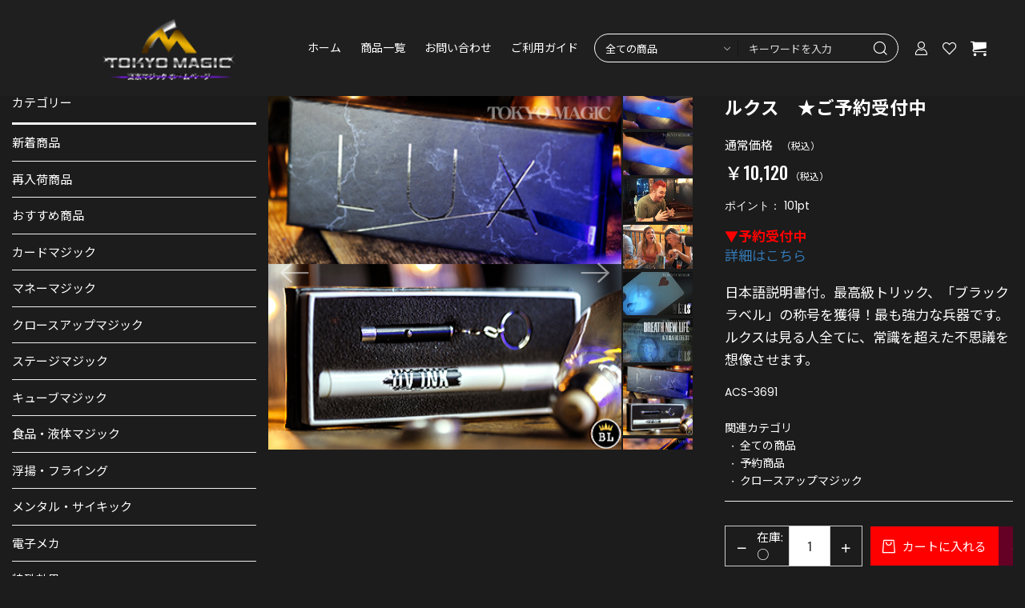

--- FILE ---
content_type: text/html; charset=UTF-8
request_url: https://tokyomagic.shop/products/detail/181
body_size: 93327
content:
<!doctype html>
<html lang="ja">
<head prefix="og: http://ogp.me/ns# fb: http://ogp.me/ns/fb# product: http://ogp.me/ns/product#">
    <meta charset="utf-8">
    <meta name="viewport" content="width=device-width, initial-scale=1, shrink-to-fit=no">
    <meta name="eccube-csrf-token" content="mrmDDQtAwQzV0At5jHJEINAL8b258De-zp2Y4lnBP5E">
    <title>東京マジック / ルクス　★ご予約受付中</title>
                            <meta property="og:type" content="og:product" /><meta property="og:title" content="ルクス　★ご予約受付中" />
<meta property="og:image" content="https://tokyomagic.shop//html/upload/save_image/0606183242_6661823a1b429.jpg" />
<meta property="og:description" content="" />
<meta property="og:url" content="https://tokyomagic.shop/products/detail/181" />
<meta property="product:price:amount" content="10120"/>
<meta property="product:price:currency" content="JPY"/>
<meta property="product:product_link" content="https://tokyomagic.shop/products/detail/181"/>
<meta property="product:retailer_title" content="東京マジック"/>
    
        <meta property="og:site_name" content="東京マジック" />
    <meta property="og:title" content="東京マジック / ルクス　★ご予約受付中" />
    
                <meta property="og:type" content="product">
    
            <meta property="og:url" content="https://tokyomagic.shop/products/detail/181">
    
                <meta property="og:image" content="https://tokyomagic.shop/html/upload/save_image/0606183242_6661823a1b429.jpg">
    
                <meta property="og:description" content="

▼予約受付中
詳細はこちら

日本語説明書付。最高級トリック、「ブラックラベル」の称号を獲得！最も強力な兵器です。ルクスは見る人全てに、常識を超えた不思議を想像させます。
">
    
                <meta property="product:price:amount" content="10120">
        <meta property="product:price:currency" content="JPY">
        <meta property="product:product_link" content="https://tokyomagic.shop/products/detail/181">
        <meta property="product:retailer_title" content="ルクス　★ご予約受付中">
    
    <link rel="icon" href="/html/user_data/assets/img/common/favicon.ico">
    <link rel="stylesheet" href="https://stackpath.bootstrapcdn.com/bootstrap/3.4.1/css/bootstrap.min.css" integrity="sha384-HSMxcRTRxnN+Bdg0JdbxYKrThecOKuH5zCYotlSAcp1+c8xmyTe9GYg1l9a69psu" crossorigin="anonymous">
    <link rel="stylesheet" href="https://use.fontawesome.com/releases/v5.3.1/css/all.css" integrity="sha384-mzrmE5qonljUremFsqc01SB46JvROS7bZs3IO2EmfFsd15uHvIt+Y8vEf7N7fWAU" crossorigin="anonymous">
    <link rel="stylesheet" href="//cdn.jsdelivr.net/jquery.slick/1.6.0/slick.css">
    <link rel="stylesheet" href="/html/template/dezainn/assets/css/style.css">

        <style>
        @font-face {
            font-family: 'jeiafont';
            src:
                url( "/html/template/dezainn/assets/icon/jeiafont/fonts/jeiafont.ttf" ) format('truetype'),
                url( "/html/template/dezainn/assets/icon/jeiafont/fonts/jeiafont.woff" ) format('woff'),
                url( "/html/template/dezainn/assets/icon/jeiafont/fonts/jeiafont.svg#jeiafont" ) format('svg');
            font-weight: normal;
            font-style: normal;
            font-display: swap;
        }
    </style>

        <script src="https://code.jquery.com/jquery-3.3.1.min.js" integrity="sha256-FgpCb/KJQlLNfOu91ta32o/NMZxltwRo8QtmkMRdAu8=" crossorigin="anonymous"></script>
    <script>
        $(function() {
            $.ajaxSetup({
                'headers': {
                    'ECCUBE-CSRF-TOKEN': $('meta[name="eccube-csrf-token"]').attr('content')
                }
            });
        });
    </script>
                            <style>
    </style>

        <link rel="stylesheet" href="/html/user_data/assets/css/customize.css">
</head>
<body id="page_product_detail" class="product_page">

<div class="ec-layoutRole">
                <div class="ec-layoutRole__header">
                <!-- ▼ヘッダー(商品検索・ログインナビ・カート) -->
            
<!-- Block/header.twig -->
<div class="ec-headerRole">

        <!-- ▼ ヘッダー左枠 ▼ -->
    <div class="ec-headerRole__left">

                <div class="ec-drawerButton">
            <span class="burger active">MENU</span>
        </div>

                <div class="ec-headerTitle">
            <a href="https://tokyomagic.shop/">
                <img src="/html/user_data/assets/img/log05.png" alt="東京マジック">
            </a>
        </div>

                <div class="ec-headerNav">
            <nav>

                                <div class="ec-headerNav__item">
                    <a href="https://tokyomagic.shop/">ホーム</a>
                </div>

                                <div class="ec-headerNav__item has-submenu">
                    <a href="https://tokyomagic.shop/products/list">商品一覧</a>

                                                       </div>

                                 
                                <div class="ec-headerNav__item">
                    <a href="https://tokyomagic.shop/contact">お問い合わせ</a>
                </div>

                                <div class="ec-headerNav__item">
                    <a href="https://tokyomagic.shop/guide">ご利用ガイド</a>
                </div>
                                <div class="ec-headerNav__item">
                    <a href="https://tokyomagic.shop/entry">新規会員登録</a>
                </div>

            </nav>
        </div>

                        
    </div>
    <!-- ▲ ヘッダー左枠 ▲ -->

    <!-- ▼ ヘッダー右枠 ▼ -->
    <div class="ec-headerRole__right">

                <div class="ec-headerMenu">

                        
<!-- Block/search_product.twig -->

<div class="ec-headerMenu__item ec-headerSearch">
        <a href="#" class="ec-headerSearch__button">
        <i class="ec-headerMenu__itemIcon jeiafont jeia-search"></i>
    </a>

        <div class="ec-headerSearch__body">
        <form method="get" class="searchform" action="/products/list">
            <div class="ec-headerSearch__wrap">
                <div class="ec-headerSearch__category">
                    <div class="ec-select">
                                    <label class="select_ui">
        <select name="category_id" class="category_id"><option value="">全ての商品</option><option value="7">新着商品</option><option value="87">再入荷商品</option><option value="262">おすすめ商品</option><option value="299">カードマジック</option><option value="298">マネーマジック</option><option value="297">クロースアップマジック</option><option value="295">ステージマジック</option><option value="294">キューブマジック</option><option value="293">食品・液体マジック</option><option value="292">浮揚・フライング</option><option value="291">メンタル・サイキック</option><option value="290">電子メカ</option><option value="289">特殊効果</option><option value="282">DVD</option><option value="288">　カードマジック</option><option value="287">　マネーマジック</option><option value="286">　クロースアップマジック</option><option value="285">　ステージマジック</option><option value="284">　マジックジャパン</option><option value="283">　IMSシリーズ</option><option value="281">本・レクチャーノート</option><option value="272">基本用具</option><option value="280">　カード</option><option value="279">　コイン</option><option value="278">　クロースアップマット</option><option value="277">　サムチップ</option><option value="276">　スポンジボール</option><option value="275">　ロープ</option><option value="274">　シルク</option><option value="273">　小道具</option><option value="271">オプション・リフィル</option><option value="266">特集商品</option><option value="270">　初心者からできる</option><option value="269">　パーティーマジック</option><option value="268">　ダンシングハンカチ</option><option value="267">　イリュージョン</option><option value="263">全ての商品</option><option value="264">特価商品</option><option value="265">予約商品</option></select>
    </label>
    
                    </div>
                </div>
                <div class="ec-headerSearch__keyword">
                    <div class="ec-input">
                        <input type="search" name="name" maxlength="50" class="search-name" placeholder="キーワードを入力" />
                        <button class="ec-headerSearch__keywordBtn" type="submit">
                            <i class="jeiafont jeia-search"></i>
                        </button>
                    </div>
                </div>
            </div>
        </form>
    </div>
</div>


        
                        <div class="ec-headerMenu__item hidden_mobile has-popup">
                <a href="https://tokyomagic.shop/mypage/login">
                    <i class="ec-headerMenu__itemIcon jeiafont jeia-user"></i>
                    <span class="ec-headerMenu__itemText">ログイン</span>
                </a>
                                <div class="ec-headerMenu__itemPopup">
                    <div class="itemPopupInner">ログインと会員ご登録はこちら</div>
                </div>
            </div>

        
                                    <div class="ec-headerMenu__item hidden_mobile">
                <a href="https://tokyomagic.shop/mypage/favorite">
                    <i class="ec-headerMenu__itemIcon jeiafont jeia-heart"></i>
                    <span class="ec-headerMenu__itemText">お気に入り</span>
                </a>
            </div>
            
                        <div class="ec-headerMenu__item ec-cartNavi">
                <a href="https://tokyomagic.shop/cart">
                    <i class="ec-headerMenu__itemIcon jeiafont jeia-cart3"></i>
                </a>
                <div class="ec-cartNavi__detail">
                    
<!-- Block/cart.twig -->


<div class="ec-cartNavi__body">
    <div class="ec-cartNaviWrap">
        <div class="ec-cartNaviNull">
            <div class="ec-cartNaviNull__message">
                <p>現在カート内に商品はございません。</p>
            </div>
        </div>
    </div>
</div>

                </div>
            </div>
        </div>

    </div>
    <!-- ▲ ヘッダー右枠 ▲ -->

</div>
        <!-- ▲ヘッダー(商品検索・ログインナビ・カート) -->

        </div>
    
        
    <div class="ec-layoutRole__contents">
                            <div class="ec-layoutRole__left">
                    <!-- ▼カテゴリナビ(PC) -->
            
<!-- Block/category_nav_pc.twig -->



<div class="ec-categoryNavRole leftBlock">
    <div class="ec-secHeading">
        <h2 class="ec-secHeading__maintitle">カテゴリー</h2>
        <div class="ec-secHeading__subtitle">商品を探す</div>
    </div>

            <ul class="parent">
                    <li>        <a href="https://tokyomagic.shop/products/list?category_id=7">新着商品</a>
    </li>
                    <li>        <a href="https://tokyomagic.shop/products/list?category_id=87">再入荷商品</a>
    </li>
                    <li>        <a href="https://tokyomagic.shop/products/list?category_id=262">おすすめ商品</a>
    </li>
                    <li>        <a href="https://tokyomagic.shop/products/list?category_id=299">カードマジック</a>
    </li>
                    <li>        <a href="https://tokyomagic.shop/products/list?category_id=298">マネーマジック</a>
    </li>
                    <li>        <a href="https://tokyomagic.shop/products/list?category_id=297">クロースアップマジック</a>
    </li>
                    <li>        <a href="https://tokyomagic.shop/products/list?category_id=295">ステージマジック</a>
    </li>
                    <li>        <a href="https://tokyomagic.shop/products/list?category_id=294">キューブマジック</a>
    </li>
                    <li>        <a href="https://tokyomagic.shop/products/list?category_id=293">食品・液体マジック</a>
    </li>
                    <li>        <a href="https://tokyomagic.shop/products/list?category_id=292">浮揚・フライング</a>
    </li>
                    <li>        <a href="https://tokyomagic.shop/products/list?category_id=291">メンタル・サイキック</a>
    </li>
                    <li>        <a href="https://tokyomagic.shop/products/list?category_id=290">電子メカ</a>
    </li>
                    <li>        <a href="https://tokyomagic.shop/products/list?category_id=289">特殊効果</a>
    </li>
                    <li>        <a href="https://tokyomagic.shop/products/list?category_id=282">DVD</a>
            <ul class="child">
                            <li>        <a href="https://tokyomagic.shop/products/list?category_id=288">カードマジック</a>
    </li>
                            <li>        <a href="https://tokyomagic.shop/products/list?category_id=287">マネーマジック</a>
    </li>
                            <li>        <a href="https://tokyomagic.shop/products/list?category_id=286">クロースアップマジック</a>
    </li>
                            <li>        <a href="https://tokyomagic.shop/products/list?category_id=285">ステージマジック</a>
    </li>
                            <li>        <a href="https://tokyomagic.shop/products/list?category_id=284">マジックジャパン</a>
    </li>
                            <li>        <a href="https://tokyomagic.shop/products/list?category_id=283">IMSシリーズ</a>
    </li>
                    </ul>
    </li>
                    <li>        <a href="https://tokyomagic.shop/products/list?category_id=281">本・レクチャーノート</a>
    </li>
                    <li>        <a href="https://tokyomagic.shop/products/list?category_id=272">基本用具</a>
            <ul class="child">
                            <li>        <a href="https://tokyomagic.shop/products/list?category_id=280">カード</a>
    </li>
                            <li>        <a href="https://tokyomagic.shop/products/list?category_id=279">コイン</a>
    </li>
                            <li>        <a href="https://tokyomagic.shop/products/list?category_id=278">クロースアップマット</a>
    </li>
                            <li>        <a href="https://tokyomagic.shop/products/list?category_id=277">サムチップ</a>
    </li>
                            <li>        <a href="https://tokyomagic.shop/products/list?category_id=276">スポンジボール</a>
    </li>
                            <li>        <a href="https://tokyomagic.shop/products/list?category_id=275">ロープ</a>
    </li>
                            <li>        <a href="https://tokyomagic.shop/products/list?category_id=274">シルク</a>
    </li>
                            <li>        <a href="https://tokyomagic.shop/products/list?category_id=273">小道具</a>
    </li>
                    </ul>
    </li>
                    <li>        <a href="https://tokyomagic.shop/products/list?category_id=271">オプション・リフィル</a>
    </li>
                    <li>        <a href="https://tokyomagic.shop/products/list?category_id=266">特集商品</a>
            <ul class="child">
                            <li>        <a href="https://tokyomagic.shop/products/list?category_id=270">初心者からできる</a>
    </li>
                            <li>        <a href="https://tokyomagic.shop/products/list?category_id=269">パーティーマジック</a>
    </li>
                            <li>        <a href="https://tokyomagic.shop/products/list?category_id=268">ダンシングハンカチ</a>
    </li>
                            <li>        <a href="https://tokyomagic.shop/products/list?category_id=267">イリュージョン</a>
    </li>
                    </ul>
    </li>
                    <li>        <a href="https://tokyomagic.shop/products/list?category_id=263">全ての商品</a>
    </li>
                    <li>        <a href="https://tokyomagic.shop/products/list?category_id=264">特価商品</a>
    </li>
                    <li>        <a href="https://tokyomagic.shop/products/list?category_id=265">予約商品</a>
    </li>
            </ul>
</div>



                                            
                                                                            				
                        
                                    






                
             

              
        


        
            
              
              
              
            
        






	        

                        
        
                
                         
                
               
                
                 
        
                                          

        
               
    






<div class="ec-leftContactUsRole leftBlock">
    <div class="leftLogo">
        <a href="https://tokyomagic.shop/">
            <img src="/html/user_data/assets/img/log05.png" alt="東京マジック">
        </a>
    </div>
    <address class="ec-contactUsRole">
        <p class="ec-contactUsRole__address">
            <i class="ec-contactUsRole__icon jeiafont jeia-place"></i>
            <span>〒103-0022 東京都中央区日本橋室町1-11-12 日本橋水野ビル７階</span>
        </p>
        <p class="ec-contactUsRole__address">
            <i class="ec-contactUsRole__icon jeiafont jeia-call"></i>
            <span>070-8590-3212</span>
        </p>
                <p class="ec-contactUsRole__address">
            <i class="ec-contactUsRole__icon jeiafont jeia-user_fill"></i>
            <span>9:30 - 18:30（月～金）</span>
        </p>
    </address>
</div>
        <!-- ▲カテゴリナビ(PC) -->

            </div>
        
                                    
        <div class="ec-layoutRole__mainWithColumn">
                        
                            <div class="ec-productRole">
        <div class="ec-productRole__grid">
            <div class="ec-productRole__gridCell cellLeft">

                                <div class="ec-productRole__visual">

                                        <div class="ec-productVisualMain">
                                                <div class="ec-slickContainer">
                                <div class="slide-item"><img src="/html/upload/save_image/0606183242_6661823a1b429.jpg"></div>
                                <div class="slide-item"><img src="/html/upload/save_image/0606183248_66618240ae724.jpg"></div>
                                <div class="slide-item"><img src="/html/upload/save_image/0606183252_666182447b735.jpg"></div>
                                <div class="slide-item"><img src="/html/upload/save_image/0606183256_666182486e7bb.jpg"></div>
                                <div class="slide-item"><img src="/html/upload/save_image/0606183300_6661824c00974.jpg"></div>
                                <div class="slide-item"><img src="/html/upload/save_image/0606183303_6661824feac1c.jpg"></div>
                                <div class="slide-item"><img src="/html/upload/save_image/0606183309_66618255ea1b4.jpg"></div>
                                <div class="slide-item"><img src="/html/upload/save_image/0606183313_666182599c2cb.jpg"></div>
                            </div>
                    </div>

                                        <div class="ec-productVisualNav desktop">
                            <div class="slideThumb"><img src="/html/upload/save_image/0606183242_6661823a1b429.jpg"></div>
                            <div class="slideThumb"><img src="/html/upload/save_image/0606183248_66618240ae724.jpg"></div>
                            <div class="slideThumb"><img src="/html/upload/save_image/0606183252_666182447b735.jpg"></div>
                            <div class="slideThumb"><img src="/html/upload/save_image/0606183256_666182486e7bb.jpg"></div>
                            <div class="slideThumb"><img src="/html/upload/save_image/0606183300_6661824c00974.jpg"></div>
                            <div class="slideThumb"><img src="/html/upload/save_image/0606183303_6661824feac1c.jpg"></div>
                            <div class="slideThumb"><img src="/html/upload/save_image/0606183309_66618255ea1b4.jpg"></div>
                            <div class="slideThumb"><img src="/html/upload/save_image/0606183313_666182599c2cb.jpg"></div>
                        </div>

                                        <div class="ec-productVisualNav sphone">
                            <div class="slideThumb" data-index="0"><img src="/html/upload/save_image/0606183242_6661823a1b429.jpg"></div>
                            <div class="slideThumb" data-index="1"><img src="/html/upload/save_image/0606183248_66618240ae724.jpg"></div>
                            <div class="slideThumb" data-index="2"><img src="/html/upload/save_image/0606183252_666182447b735.jpg"></div>
                            <div class="slideThumb" data-index="3"><img src="/html/upload/save_image/0606183256_666182486e7bb.jpg"></div>
                            <div class="slideThumb" data-index="4"><img src="/html/upload/save_image/0606183300_6661824c00974.jpg"></div>
                            <div class="slideThumb" data-index="5"><img src="/html/upload/save_image/0606183303_6661824feac1c.jpg"></div>
                            <div class="slideThumb" data-index="6"><img src="/html/upload/save_image/0606183309_66618255ea1b4.jpg"></div>
                            <div class="slideThumb" data-index="7"><img src="/html/upload/save_image/0606183313_666182599c2cb.jpg"></div>
                        </div>
                    
                </div>

            </div>
            <div class="ec-productRole__gridCell cellRight">

                                <div class="ec-productRole__profile">

                                        <div class="ec-productRole__title">
                        <h1>ルクス　★ご予約受付中</h1>
                    </div>

                                        <div class="ec-productRole__priceRegular">
                        <div class="ec-price">
                            <span class="ec-price__label">通常価格</span>
                                            <span class="ec-price__tax">（税込）</span>
                        </div>
                    </div>

                                        <div class="ec-productRole__price">
                        <div class="ec-price">
                                                            <span class="ec-price__price">￥10,120</span>
                                <span class="ec-price__tax">（税込）</span>
                        </div>
                    </div>

                                        <div class="ec-productRole__description">
                        <div class="item-infobox01"><br />
<dl><br />
<dt>▼予約受付中</dt><br />
<dd><a href="https://tokyomagic.shop/user_data/reservation-outofstock">詳細はこちら</a></dd><br />
</dl><br />
<p>日本語説明書付。最高級トリック、「ブラックラベル」の称号を獲得！最も強力な兵器です。ルクスは見る人全てに、常識を超えた不思議を想像させます。</p><br />
</div>
                    </div>

                                            <div class="ec-productRole__code">
                        <span class="product-code-default">ACS-3691</span>
                    </div>
    
                                        <ul class="ec-productRole__tags">
                        </ul>

                                            <div class="ec-productRole__category">
                        <div class="titleLabel">関連カテゴリ</div>
                                <div class="ec-topicpath">
                            <ul>
                                            <li class="ec-topicpath__item">
                                    <a href="https://tokyomagic.shop/products/list?category_id=263">全ての商品</a>
                                </li>
                                        </ul>
                        </div>
                                <div class="ec-topicpath">
                            <ul>
                                            <li class="ec-topicpath__item">
                                    <a href="https://tokyomagic.shop/products/list?category_id=265">予約商品</a>
                                </li>
                                        </ul>
                        </div>
                                <div class="ec-topicpath">
                            <ul>
                                            <li class="ec-topicpath__item">
                                    <a href="https://tokyomagic.shop/products/list?category_id=297">クロースアップマジック</a>
                                </li>
                                        </ul>
                        </div>
                            </div>
    
                    <form action="https://tokyomagic.shop/products/add_cart/181" method="post" id="form1" name="form1">
                        <div class="ec-productRole__actions">

                                            
                                                        <div class="ec-productRole__cartinRow">
                                                                    <p class="quantityLabel">数量：</p>
                                <div class="ec-quantityRole">
                                    <div class="ec-quantityRole__btn btnMinus"><i class="jeiafont jeia-remove"></i></div>
                                    <div class="ec-numberInput">
                                        <input type="number" id="quantity" name="quantity" required="required" min="1" maxlength="9" class="form-control" value="1" />
                                        
                                    </div>
                                    <div class="ec-quantityRole__btn btnPlus"><i class="jeiafont jeia-add"></i></div>
                                </div>

                                                                <div class="ec-productRole__btn">
                                    <button type="submit" class="ec-blockBtn--cartin add-cart">
                                        カートに入れる
                                    </button>
                                </div>
    
                                                                    <div class="">
                                            <a href="#" id="favorite" class="ec-blockBtn--favorite">
                                        <i class="jeiafont jeia-heart"><span>お気に入りに追加</span></i>
                                    </a>
                                        </div>
                                </div>                        </div>                        <input type="hidden" id="product_id" name="product_id" value="181" /><input type="hidden" id="ProductClass" name="ProductClass" value="190" /><input type="hidden" id="_token" name="_token" value="scAJ3VaosIifhIJY10cAaL8z9q7GZRjRxkuHhYrEHe8" />
                    </form>

                                            <form action="https://tokyomagic.shop/products/add_favorite/181" method="post" id="form_favorite">
                    </form>
                        
                                        <div class="ec-productRole__share">
                        <p class="shareLabel">SHARE</p>
                        <ul class="shareBtnList">
                        <li><a class="shareBtn twitter" href="https://twitter.com/share?url="><i class="jeiafont jeia-twitter"></i><span>Twitter</span></a></li><li><a class="shareBtn facebook" href="https://www.facebook.com/sharer/sharer.php?u="><i class="jeiafont jeia-facebook"></i><span>Facebook シェア</span></a></li><li><a class="shareBtn googleplus" href="https://plus.google.com/share?url="><i class="jeiafont jeia-googleplus"></i><span>Google+</span></a></li>                        </ul>
                    </div>
                    
                                        <div class="ec-modal">
                        <div class="ec-modal-overlay">
                            <div class="ec-modal-wrap">
                                <span class="ec-modal-close"><span class="ec-icon"><img src="/html/template/dezainn/assets/icon/cross-dark.svg" alt=""/></span></span>
                                <div id="ec-modal-header" class="text-center">カートに追加しました。</div>
                                <div class="ec-modal-box">
                                    <div class="ec-role">
                                        <span class="ec-inlineBtn--cancel">お買い物を続ける</span>
                                        <a href="https://tokyomagic.shop/cart" class="ec-inlineBtn--action">カートへ進む</a>
                                    </div>
                                </div>
                            </div>
                        </div>
                    </div>

                </div>            </div>        </div>
            <div class="ec-productRole__freearea">
            <div class="item-freebox">
<!--<div class="item-freeconbox01">
<div class="item-freeconttl01">
<h3>MOVIE</h3>
</div>
<div class="item-inmove">
<iframe width="560" height="315" src="テスト" title="YouTube video player" frameborder="0" allow="accelerometer; autoplay; clipboard-write; encrypted-media; gyroscope; picture-in-picture" allowfullscreen></iframe>
</div>
</div>-->
<div class="item-freeconbox02">
<div class="item-freeconttl02">
<h3>PRODUCT DETAILS</h3>
</div>
<div class="item-intextbox0201">
<div class="item-intextboxttl0201">
<h4>▼現象</h4>
</div>
<div class="item-intext0201">
<p>以下はルクスで可能な数えきれないほどの効果の１つです。観客に紫外線（UV）ペンと特別なルクス デバイスを渡たします。どこにでも好きな所、例えば手首に紫外線ペンで「X」を描いてもらいます。そのエックスに紫外線ペンを当ててもらうと...手首に「X」がブラックライトで照らされ浮かび上がります。</p>

<p>ここまでは普通の展開ですが、その「X」の文字は肌に吸い込まれるように消えてゆきます。次に、あなたの手首に紫外線を当てると、先程の消えた「X」のマークがあなたの手首に現れます。まるで映像の世界が至近距離で起こります。しかし、これはほんの一例です。最もクリーンなインビジブルデック、公正な宝くじの予言、ブックテストなどにも使える事です。</p>
</div>
</div>
<div class="item-intextbox0202">
<div class="item-intextboxttl0202">
<h4>▼このマジックは！</h4>
</div>
<div class="item-intext0202">
<p>比類無い格別なビジュアルと不思議です。あなたのメンタリズムを新たな高みへと引き上げます。パッケージには全てが添付され、すぐに取り扱うことができます。解説動画ではルクスの使用方法、多数のルーティン、追加のアイデア、特別なヒントやコツを解説しています。</p>
</div>
</div>
<p>原題<br>LUX by Lloyd Barnes</p>
</div>
<div class="item-freeconbox03">
<div class="item-freeconttl03">
<h3>ANOTHER</h3>
</div>
<div class="item-intex03">
<dl>
<dt>セット内容<dt>
<dd>※精密で知能的なルクスデバイス</dd>
<dd>※特別なインク使用の特製UVペン</dd>
<dd>※バッテリー 4個（ 6ヶ月分の実演が可能）</dd>
<dd>※オンライン解説動画</dd>
<dd>※言語：英語</dd>
<dd>※日本語説明書</dd>
</dl>
</div>
</div>
</div>
        </div>
    
    </div>
                                </div>

                    </div>

        
                <div class="ec-layoutRole__footer">
                <!-- ▼フッター -->
            
<!-- Block/footer.twig -->
<div class="ec-footerRole">
    <div class="ec-footerGuide">
        <div class="ec-footerGuide__inner">
            <div class="ec-footerGuide__wrap">
                <div class="ec-footerGuide__item">
                    <i class="ec-footerGuide__itemIcon jeiafont jeia-truck"></i>
                    <div class="ec-footerGuide__itemText">
                        <h3>送料について</h3>
                        <p>佐川急便、ヤマト運輸、日本郵便のいずれかにて配送させていただきます。10,000以上お買い上げで送料無料</p>
                    </div>
                </div>
                <div class="ec-footerGuide__item">
                    <i class="ec-footerGuide__itemIcon jeiafont jeia-coins"></i>
                    <div class="ec-footerGuide__itemText">
                        <h3>返品について</h3>
                        <p>商品のお届け後、七日以内にお問い合わせくださいませ。<br>お客様のご都合で返品の場合は未開封のみとさせていただきます。</p>
                    </div>
                </div>
                <div class="ec-footerGuide__item">
                    <i class="ec-footerGuide__itemIcon jeiafont jeia-creditcard"></i>
                    <div class="ec-footerGuide__itemText">
                        <h3>お支払い方法</h3>
                        <p>【代金引換】【クレジットカード】【GMO後払い】【銀行振込】【電信振込】【郵便振替】のいずれかをご利用頂けます。</p>
                    </div>
                </div>
            </div>
        </div>
    </div>
    <div class="ec-footerNavi">
        <div class="ec-footerNavi__wrap">
                        <div class="ec-footerNavi__item">
                <h3>CATEGORY</h3>
                <ul class="ec-footerNavi__itemList">
                    <li><a href="https://tokyomagic.shop/products/list?category_id=8">場所別</a></li>
                    <li><a href="https://tokyomagic.shop/products/list?category_id=10">素材別</a></li>
                    <li><a href="https://tokyomagic.shop/products/list?category_id=9">現象別</a></li>
                    <li><a href="https://tokyomagic.shop/products/list?category_id=10">基本道具・消耗品</a></li>
                    <li><a href="https://tokyomagic.shop/products/list?category_id=11">書籍・レクチャーノート</a></li>
                    <li><a href="https://tokyomagic.shop/products/list?category_id=12">DVD</a></li>
                </ul>
            </div>
                        <div class="ec-footerNavi__item">
                <h3>MENU</h3>
                <ul class="ec-footerNavi__itemList">
                    <li><a href="https://tokyomagic.shop/guide">ご利用ガイド</a></li>
                    <li><a href="https://tokyomagic.shop/user_data/company">会社概要</a></li>
                                        <li><a href="https://tokyomagic.shop/help/tradelaw">特定商取引法に基づく表記</a></li>
                    <li><a href="https://tokyomagic.shop/user_data/trumpman">トランプマン</a></li>
                    <li><a href="https://tokyomagic.shop/help/privacy">プライバシーポリシー</a></li>
                    <li><a href="https://tokyomagic.shop/help/agreement">利用規約</a></li>
                    <li><a href="https://tokyomagic.shop/contact">お問い合わせ</a></li>
                    <li><a href="https://tokyomagic.shop/user_data/precautions">注意事項・免責事項</a></li>
                </ul>
            </div>
                        <div class="ec-footerNavi__item">
                <h3>CONTACT US</h3>
                <address class="ec-contactUsRole">
                    <p class="ec-contactUsRole__address">
                        <i class="ec-contactUsRole__icon jeiafont jeia-place"></i>
                        <span>〒103-0022 東京都中央区日本橋室町1-11-12　日本橋水野ビル７階</span>
                    </p>
                    <p class="ec-contactUsRole__address">
                        <i class="ec-contactUsRole__icon jeiafont jeia-call"></i>
                        <span>070-8590-3212</span>
                    </p>
                                        </p>
                    <p class="ec-contactUsRole__address">
                        <i class="ec-contactUsRole__icon jeiafont jeia-user_fill"></i>
                        <span>9:30 - 18:30（月～金）<br>土日・祝日 休み</span>
                    </p>
                </address>
            </div>
        </div>
    </div>
        <div class="ec-footerTitle">
        <div class="ec-footerTitle__logo">
            <a href="https://tokyomagic.shop/">東京マジック</a>
        </div>
        <div class="ec-footerTitle__copyright">&copy; 東京マジック all rights reserved.</div>
    </div>
</div>
        <!-- ▲フッター -->

        </div>
    </div><!-- ec-layoutRole -->

<div class="ec-overlayRole"></div>
<div class="ec-drawerRole">
                    <!-- ▼商品検索 -->
            
<!-- Block/search_product.twig -->

<div class="ec-headerMenu__item ec-headerSearch">
        <a href="#" class="ec-headerSearch__button">
        <i class="ec-headerMenu__itemIcon jeiafont jeia-search"></i>
    </a>

        <div class="ec-headerSearch__body">
        <form method="get" class="searchform" action="/products/list">
            <div class="ec-headerSearch__wrap">
                <div class="ec-headerSearch__category">
                    <div class="ec-select">
                                    <label class="select_ui">
        <select name="category_id" class="category_id"><option value="">全ての商品</option><option value="7">新着商品</option><option value="87">再入荷商品</option><option value="262">おすすめ商品</option><option value="299">カードマジック</option><option value="298">マネーマジック</option><option value="297">クロースアップマジック</option><option value="295">ステージマジック</option><option value="294">キューブマジック</option><option value="293">食品・液体マジック</option><option value="292">浮揚・フライング</option><option value="291">メンタル・サイキック</option><option value="290">電子メカ</option><option value="289">特殊効果</option><option value="282">DVD</option><option value="288">　カードマジック</option><option value="287">　マネーマジック</option><option value="286">　クロースアップマジック</option><option value="285">　ステージマジック</option><option value="284">　マジックジャパン</option><option value="283">　IMSシリーズ</option><option value="281">本・レクチャーノート</option><option value="272">基本用具</option><option value="280">　カード</option><option value="279">　コイン</option><option value="278">　クロースアップマット</option><option value="277">　サムチップ</option><option value="276">　スポンジボール</option><option value="275">　ロープ</option><option value="274">　シルク</option><option value="273">　小道具</option><option value="271">オプション・リフィル</option><option value="266">特集商品</option><option value="270">　初心者からできる</option><option value="269">　パーティーマジック</option><option value="268">　ダンシングハンカチ</option><option value="267">　イリュージョン</option><option value="263">全ての商品</option><option value="264">特価商品</option><option value="265">予約商品</option></select>
    </label>
    
                    </div>
                </div>
                <div class="ec-headerSearch__keyword">
                    <div class="ec-input">
                        <input type="search" name="name" maxlength="50" class="search-name" placeholder="キーワードを入力" />
                        <button class="ec-headerSearch__keywordBtn" type="submit">
                            <i class="jeiafont jeia-search"></i>
                        </button>
                    </div>
                </div>
            </div>
        </form>
    </div>
</div>

        <!-- ▲商品検索 -->
    <!-- ▼カテゴリナビ(SP) -->
            


<div class="ec-headerCategoryArea">
    <div class="ec-headerCategoryArea__heading">
        <p>カテゴリ一覧</p>
    </div>
    <div class="ec-itemNav">
        <ul class="ec-itemNav__nav">
                            <li>
                            <a href="https://tokyomagic.shop/products/list?category_id=7">
        新着商品
    </a>
    
                </li>
                            <li>
                            <a href="https://tokyomagic.shop/products/list?category_id=87">
        再入荷商品
    </a>
    
                </li>
                            <li>
                            <a href="https://tokyomagic.shop/products/list?category_id=262">
        おすすめ商品
    </a>
    
                </li>
                            <li>
                            <a href="https://tokyomagic.shop/products/list?category_id=299">
        カードマジック
    </a>
    
                </li>
                            <li>
                            <a href="https://tokyomagic.shop/products/list?category_id=298">
        マネーマジック
    </a>
    
                </li>
                            <li>
                            <a href="https://tokyomagic.shop/products/list?category_id=297">
        クロースアップマジック
    </a>
    
                </li>
                            <li>
                            <a href="https://tokyomagic.shop/products/list?category_id=295">
        ステージマジック
    </a>
    
                </li>
                            <li>
                            <a href="https://tokyomagic.shop/products/list?category_id=294">
        キューブマジック
    </a>
    
                </li>
                            <li>
                            <a href="https://tokyomagic.shop/products/list?category_id=293">
        食品・液体マジック
    </a>
    
                </li>
                            <li>
                            <a href="https://tokyomagic.shop/products/list?category_id=292">
        浮揚・フライング
    </a>
    
                </li>
                            <li>
                            <a href="https://tokyomagic.shop/products/list?category_id=291">
        メンタル・サイキック
    </a>
    
                </li>
                            <li>
                            <a href="https://tokyomagic.shop/products/list?category_id=290">
        電子メカ
    </a>
    
                </li>
                            <li>
                            <a href="https://tokyomagic.shop/products/list?category_id=289">
        特殊効果
    </a>
    
                </li>
                            <li>
                            <a href="https://tokyomagic.shop/products/list?category_id=282">
        DVD
    </a>
            <ul>
                            <li>
                            <a href="https://tokyomagic.shop/products/list?category_id=288">
        カードマジック
    </a>
    
                </li>
                            <li>
                            <a href="https://tokyomagic.shop/products/list?category_id=287">
        マネーマジック
    </a>
    
                </li>
                            <li>
                            <a href="https://tokyomagic.shop/products/list?category_id=286">
        クロースアップマジック
    </a>
    
                </li>
                            <li>
                            <a href="https://tokyomagic.shop/products/list?category_id=285">
        ステージマジック
    </a>
    
                </li>
                            <li>
                            <a href="https://tokyomagic.shop/products/list?category_id=284">
        マジックジャパン
    </a>
    
                </li>
                            <li>
                            <a href="https://tokyomagic.shop/products/list?category_id=283">
        IMSシリーズ
    </a>
    
                </li>
                    </ul>
    
                </li>
                            <li>
                            <a href="https://tokyomagic.shop/products/list?category_id=281">
        本・レクチャーノート
    </a>
    
                </li>
                            <li>
                            <a href="https://tokyomagic.shop/products/list?category_id=272">
        基本用具
    </a>
            <ul>
                            <li>
                            <a href="https://tokyomagic.shop/products/list?category_id=280">
        カード
    </a>
    
                </li>
                            <li>
                            <a href="https://tokyomagic.shop/products/list?category_id=279">
        コイン
    </a>
    
                </li>
                            <li>
                            <a href="https://tokyomagic.shop/products/list?category_id=278">
        クロースアップマット
    </a>
    
                </li>
                            <li>
                            <a href="https://tokyomagic.shop/products/list?category_id=277">
        サムチップ
    </a>
    
                </li>
                            <li>
                            <a href="https://tokyomagic.shop/products/list?category_id=276">
        スポンジボール
    </a>
    
                </li>
                            <li>
                            <a href="https://tokyomagic.shop/products/list?category_id=275">
        ロープ
    </a>
    
                </li>
                            <li>
                            <a href="https://tokyomagic.shop/products/list?category_id=274">
        シルク
    </a>
    
                </li>
                            <li>
                            <a href="https://tokyomagic.shop/products/list?category_id=273">
        小道具
    </a>
    
                </li>
                    </ul>
    
                </li>
                            <li>
                            <a href="https://tokyomagic.shop/products/list?category_id=271">
        オプション・リフィル
    </a>
    
                </li>
                            <li>
                            <a href="https://tokyomagic.shop/products/list?category_id=266">
        特集商品
    </a>
            <ul>
                            <li>
                            <a href="https://tokyomagic.shop/products/list?category_id=270">
        初心者からできる
    </a>
    
                </li>
                            <li>
                            <a href="https://tokyomagic.shop/products/list?category_id=269">
        パーティーマジック
    </a>
    
                </li>
                            <li>
                            <a href="https://tokyomagic.shop/products/list?category_id=268">
        ダンシングハンカチ
    </a>
    
                </li>
                            <li>
                            <a href="https://tokyomagic.shop/products/list?category_id=267">
        イリュージョン
    </a>
    
                </li>
                    </ul>
    
                </li>
                            <li>
                            <a href="https://tokyomagic.shop/products/list?category_id=263">
        全ての商品
    </a>
    
                </li>
                            <li>
                            <a href="https://tokyomagic.shop/products/list?category_id=264">
        特価商品
    </a>
    
                </li>
                            <li>
                            <a href="https://tokyomagic.shop/products/list?category_id=265">
        予約商品
    </a>
    
                </li>
                    </ul>
    </div>
</div>

        <!-- ▲カテゴリナビ(SP) -->
    <!-- ▼ログインナビ(SP) -->
            
<!-- Block/login_sp.twig -->



<div class="ec-drawerMenu">

        <div class="ec-drawerMenu__item">
        <a href="https://tokyomagic.shop/">
            <span class="ec-drawerMenu__itemText">HOME</span>
        </a>
    </div>

        <div class="ec-drawerMenu__item">
        <a href="https://tokyomagic.shop/products/list">
            <span class="ec-drawerMenu__itemText">PRODUCTS</span>
        </a>
                <div class="ec-drawerMenu__category">
                                    <ul class="parent">
                                    <li>        <a href="https://tokyomagic.shop/products/list?category_id=7">新着商品</a>
    </li>
                                    <li>        <a href="https://tokyomagic.shop/products/list?category_id=87">再入荷商品</a>
    </li>
                                    <li>        <a href="https://tokyomagic.shop/products/list?category_id=262">おすすめ商品</a>
    </li>
                                    <li>        <a href="https://tokyomagic.shop/products/list?category_id=299">カードマジック</a>
    </li>
                                    <li>        <a href="https://tokyomagic.shop/products/list?category_id=298">マネーマジック</a>
    </li>
                                    <li>        <a href="https://tokyomagic.shop/products/list?category_id=297">クロースアップマジック</a>
    </li>
                                    <li>        <a href="https://tokyomagic.shop/products/list?category_id=295">ステージマジック</a>
    </li>
                                    <li>        <a href="https://tokyomagic.shop/products/list?category_id=294">キューブマジック</a>
    </li>
                                    <li>        <a href="https://tokyomagic.shop/products/list?category_id=293">食品・液体マジック</a>
    </li>
                                    <li>        <a href="https://tokyomagic.shop/products/list?category_id=292">浮揚・フライング</a>
    </li>
                                    <li>        <a href="https://tokyomagic.shop/products/list?category_id=291">メンタル・サイキック</a>
    </li>
                                    <li>        <a href="https://tokyomagic.shop/products/list?category_id=290">電子メカ</a>
    </li>
                                    <li>        <a href="https://tokyomagic.shop/products/list?category_id=289">特殊効果</a>
    </li>
                                    <li>        <a href="https://tokyomagic.shop/products/list?category_id=282">DVD</a>
            <ul class="child">
                            <li>        <a href="https://tokyomagic.shop/products/list?category_id=288">カードマジック</a>
    </li>
                            <li>        <a href="https://tokyomagic.shop/products/list?category_id=287">マネーマジック</a>
    </li>
                            <li>        <a href="https://tokyomagic.shop/products/list?category_id=286">クロースアップマジック</a>
    </li>
                            <li>        <a href="https://tokyomagic.shop/products/list?category_id=285">ステージマジック</a>
    </li>
                            <li>        <a href="https://tokyomagic.shop/products/list?category_id=284">マジックジャパン</a>
    </li>
                            <li>        <a href="https://tokyomagic.shop/products/list?category_id=283">IMSシリーズ</a>
    </li>
                    </ul>
    </li>
                                    <li>        <a href="https://tokyomagic.shop/products/list?category_id=281">本・レクチャーノート</a>
    </li>
                                    <li>        <a href="https://tokyomagic.shop/products/list?category_id=272">基本用具</a>
            <ul class="child">
                            <li>        <a href="https://tokyomagic.shop/products/list?category_id=280">カード</a>
    </li>
                            <li>        <a href="https://tokyomagic.shop/products/list?category_id=279">コイン</a>
    </li>
                            <li>        <a href="https://tokyomagic.shop/products/list?category_id=278">クロースアップマット</a>
    </li>
                            <li>        <a href="https://tokyomagic.shop/products/list?category_id=277">サムチップ</a>
    </li>
                            <li>        <a href="https://tokyomagic.shop/products/list?category_id=276">スポンジボール</a>
    </li>
                            <li>        <a href="https://tokyomagic.shop/products/list?category_id=275">ロープ</a>
    </li>
                            <li>        <a href="https://tokyomagic.shop/products/list?category_id=274">シルク</a>
    </li>
                            <li>        <a href="https://tokyomagic.shop/products/list?category_id=273">小道具</a>
    </li>
                    </ul>
    </li>
                                    <li>        <a href="https://tokyomagic.shop/products/list?category_id=271">オプション・リフィル</a>
    </li>
                                    <li>        <a href="https://tokyomagic.shop/products/list?category_id=266">特集商品</a>
            <ul class="child">
                            <li>        <a href="https://tokyomagic.shop/products/list?category_id=270">初心者からできる</a>
    </li>
                            <li>        <a href="https://tokyomagic.shop/products/list?category_id=269">パーティーマジック</a>
    </li>
                            <li>        <a href="https://tokyomagic.shop/products/list?category_id=268">ダンシングハンカチ</a>
    </li>
                            <li>        <a href="https://tokyomagic.shop/products/list?category_id=267">イリュージョン</a>
    </li>
                    </ul>
    </li>
                                    <li>        <a href="https://tokyomagic.shop/products/list?category_id=263">全ての商品</a>
    </li>
                                    <li>        <a href="https://tokyomagic.shop/products/list?category_id=264">特価商品</a>
    </li>
                                    <li>        <a href="https://tokyomagic.shop/products/list?category_id=265">予約商品</a>
    </li>
                            </ul>
        </div>
    </div>

        <div class="ec-drawerMenu__item">
        <a href="">
            <span class="ec-drawerMenu__itemText">BLOG</span>
        </a>
    </div>

        <div class="ec-drawerMenu__item">
        <a href="https://tokyomagic.shop/contact">
            <span class="ec-drawerMenu__itemText">CONTACT</span>
        </a>
    </div>

        <div class="ec-drawerMenu__item">
        <a href="https://tokyomagic.shop/guide">
            <span class="ec-drawerMenu__itemText">HELP</span>
        </a>
    </div>

</div>



<div class="ec-drawerMenu">


        <div class="ec-drawerMenu__item">
        <a href="https://tokyomagic.shop/entry">
            <span class="ec-drawerMenu__itemText">新規会員登録</span>
            <i class="ec-drawerMenu__itemIcon jeiafont jeia-user"></i>
        </a>
    </div>

        <div class="ec-drawerMenu__item">
        <a href="https://tokyomagic.shop/mypage/login">
            <span class="ec-drawerMenu__itemText">ログイン</span>
            <i class="ec-drawerMenu__itemIcon jeiafont jeia-lock"></i>
        </a>
    </div>


        <div class="ec-drawerMenu__item">
        <a href="https://tokyomagic.shop/mypage/favorite">
            <span class="ec-drawerMenu__itemText">お気に入り</span>
            <i class="ec-drawerMenu__itemIcon jeiafont jeia-heart"></i>
        </a>
    </div>

        <div class="ec-drawerMenu__item">
        <a href="https://tokyomagic.shop/cart">
            <span class="ec-drawerMenu__itemText">カート</span>
            <i class="ec-drawerMenu__itemIcon jeiafont jeia-cart"></i>
        </a>
    </div>

</div>



<div class="ec-drawerMenu footerNav">

        <div class="ec-drawerMenu__item">
        <a href="https://tokyomagic.shop/guide">
            <span class="ec-drawerMenu__itemText">ご利用ガイド</span>
        </a>
    </div>

        <div class="ec-drawerMenu__item">
        <a href="https://tokyomagic.shop/help/about">
            <span class="ec-drawerMenu__itemText">当サイトについて</span>
        </a>
    </div>

        <div class="ec-drawerMenu__item">
        <a href="https://tokyomagic.shop/help/tradelaw">
            <span class="ec-drawerMenu__itemText">特定商取引法に基づく表記</span>
        </a>
    </div>

        <div class="ec-drawerMenu__item">
        <a href="https://tokyomagic.shop/help/privacy">
            <span class="ec-drawerMenu__itemText">プライバシーポリシー</span>
        </a>
    </div>

        <div class="ec-drawerMenu__item">
        <a href="https://tokyomagic.shop/help/agreement">
            <span class="ec-drawerMenu__itemText">利用規約</span>
        </a>
    </div>

</div>


        <!-- ▲ログインナビ(SP) -->

    </div>
<div class="ec-blockTopBtn pagetop"><i class="jeiafont jeia-angleup"></i></div>
<script src="https://stackpath.bootstrapcdn.com/bootstrap/3.4.1/js/bootstrap.min.js" integrity="sha384-aJ21OjlMXNL5UyIl/XNwTMqvzeRMZH2w8c5cRVpzpU8Y5bApTppSuUkhZXN0VxHd" crossorigin="anonymous"></script>
<script src="https://cdn.jsdelivr.net/jquery.slick/1.6.0/slick.min.js"></script>
<script>
var eccube_lang = {
    "common.delete_confirm":"削除してもよろしいですか?"
}
</script><script src="/html/template/dezainn/assets/js/function.js"></script>
<script src="/html/template/dezainn/assets/js/eccube.js"></script>
<script src="/html/template/dezainn/assets/js/jeia_function.js"></script>
<script src="/html/template/dezainn/assets/js/jeia_movieslider.js"></script>
    <script>
        eccube.classCategories = {"__unselected":{"__unselected":{"name":"\u9078\u629e\u3057\u3066\u304f\u3060\u3055\u3044","product_class_id":""}},"__unselected2":{"#":{"classcategory_id2":"","name":"","stock_find":true,"price01":"","price02":"10,120","price01_inc_tax":"","price02_inc_tax":"10,120","product_class_id":"190","product_code":"ACS-3691","sale_type":"1"}}};

        // 規格2に選択肢を割り当てる。
        function fnSetClassCategories(form, classcat_id2_selected) {
            var $form = $(form);
            var product_id = $form.find('input[name=product_id]').val();
            var $sele1 = $form.find('select[name=classcategory_id1]');
            var $sele2 = $form.find('select[name=classcategory_id2]');
            eccube.setClassCategories($form, product_id, $sele1, $sele2, classcat_id2_selected);
        }

            </script>
    <script>
        $(function() {
            // bfcache無効化
            $(window).bind('pageshow', function(event) {
                if (event.originalEvent.persisted) {
                    location.reload(true);
                }
            });


            //------------------------------
            // 商品ビジュアル（slick使用）
            //------------------------------
            // slick適用コンテナ
            var $ecSlickContainer = $( '.ec-productVisualMain .ec-slickContainer' );

            // キャプションの準備
            /* 商品詳細ページのslickアイテムは動的に出力されますのでキャプションを入れられませんが、
             * フリーエリア内にてキャプション要素を記述しておき、javascirptで各キャプションを各画像アイテム内に挿入させます。
             */
            var $visualCaption = $( '.visual_caption' );// キャプション要素ラッパー
            $visualCaption.find( '.caption' ).each(function(){
                var $this = $(this);

                // index 1つ目の画像用キャプションは「data-caption="1"」としていますので、-1してindex値にします
                var _index = parseInt( $this.data('caption'),10 ) - 1;

                // slick画像アイテム内にキャプションを挿入
                $ecSlickContainer.find('.slide-item').eq(_index).append($this);
            });

            // slick準備完了時の処理
            $ecSlickContainer.on('init', function(){
                setTimeout(function(){
                    // ビジュアルナビの高さをメインビジュアルの高さと揃えます（スマホ以外）
                    setNavHeight();
                }, 0);
            });
            
            // slick適用
            $ecSlickContainer.slick({
                fade: true,
                speed: 600,
                dots: false,
                arrows: true,
                prevArrow: '<div class="slick-prev"><i class="jeiafont jeia-arrow_b1"></i></div>',
                nextArrow: '<div class="slick-next"><i class="jeiafont jeia-arrow_b2"></i></div>',
                asNavFor: '.ec-productVisualNav.desktop',
                responsive: [
                    {
                        breakpoint: 768,//768px未満（スマホ時）
                        settings: {
                            fade: false,
                            infinit: true
                        }
                    }
                ]
            });

            // ビジュアルナビ（デスクトップ・タブレット用：縦スライド）
            var $visualNavDesktop = $( '.ec-productVisualNav.desktop' );
            $visualNavDesktop.slick({
                asNavFor: '.ec-productVisualMain .ec-slickContainer',
                vertical: true,
                verticalSwiping: true,
                slidesToShow: 5,
                slidesToScroll: 1,
                //swipeToSlide: true,// ※verticalでは効かない様子
                focusOnSelect: true,
                speed: 600,
                arrows: true,
                prevArrow: '<div class="slick-prev"><i class="jeiafont jeia-arrow"></i></div>',
                nextArrow: '<div class="slick-next"><i class="jeiafont jeia-arrow"></i></div>'
            });

            // ビジュアルナビの高さをメインビジュアルの高さと揃えます（デスクトップ・タブレット時）
            // これは見た目の調整と、ナビ送りのnextボタンの配置を正しくする目的もあります
            function setNavHeight(){
                if ( window.innerWidth >= 768 ) {
                    /*
                     * slick生成直後だと、slickコンテナの高さが正確に取得できない事（1px以下になる）があるようです。
                     * slickスライダーの生成が完全に完了したかどうかをチェックする処理を「jeia_function.js」に記述してあり、
                     * 準備完了すると「slick_all_readiness」フラグがONになります。
                     */
                    if ( slick_all_readiness ) {
                        var _height = $ecSlickContainer.height();
                        // ビジュアルナビの高さを適用
                        $visualNavDesktop.height( _height );
                        // ブラウザのリサイズ時に.slick-listの高さが追随しない事があるのでこちらも高さを揃えます
                        $visualNavDesktop.find( '.slick-list' ).height( _height );
                    } else {
                        // 準備完了classが付くまでタイマーで待機します。
                        setTimeout( setNavHeight, 500 );
                    }
               }
            }

            // リサイズ時（ビジュアルナビ高さ揃え）
            var resize_timer = false;
            $(window).on('resize', function(){
                if ( resize_timer != false ) {
                    clearTimeout(resize_timer);
                }
                resize_timer = setTimeout(function(){
                    setNavHeight();
                }, 500);
            });

            // ビジュアルナビ（モバイル用：サムネイルタップでメインビジュアル切替え）
            $( '.ec-productVisualNav.sphone .slideThumb' ).on('click', function() {
                var index = $(this).attr( 'data-index' );
                $ecSlickContainer.slick( 'slickGoTo', index, false );// slickGoTo: indexで指定したスライドへ移動
            });

            
            //------------------------------
            // お気に入り処理
            //------------------------------
            /* 当テンプレートではお気に入りボタンをカートボタンの横に配置するデザインとなっておりますが、
             * このエリアはカートインのform要素領域の中に入っていますので、お気に入り追加用formとボタンとを分離させ、
             * ボタンをカート横に配置し、ボタンクリック時に当スクリプトお気に入りフォーム送信を発生させています。
             */
            $( '#favorite' ).on('click', function(e){
                e.preventDefault();
                $( '#form_favorite' ).submit();
            });


            //------------------------------
            // シェアボタン（サブウィンドウ表示）
            //------------------------------
            $( '.shareBtn' ).on('click', function(){

                // ウィンドウを開かないタイプはスルー
                if ( $(this).hasClass( 'no-window' ) ) {
                    return true;
                }
				var this_url = $(this).attr( 'href' ) + location.href;
				window.open( this_url, 'sns_win', 'width=650, height=470, personalbar=0, toolbar=0, scrollbars=1, sizable=1' );
				return false;
			});


            //------------------------------
            // フリーエリア：タブ切り替えコンテンツ
            //------------------------------
            /* フリーエリア内にコードを記述することでタブ切り替えコンテンツを実装します。
             * タブ切り替えが不要な場合は当スクリプトを削除してください。
             */
            var $ecProductDetailTab =        $( '.ec-productDetailTab' );
            var $ecProductDetailTabNav =     $ecProductDetailTab.find( '.ec-productDetailTab__nav' )
            var $ecProductDetailTabContent = $ecProductDetailTab.find( '.ec-productDetailTab__content' );
            
            $ecProductDetailTabNav.on('click', 'li', function(){
                var $this = $(this);
                var _index = '.tab-' + $this.data('tab');

                // コンテンツのアクティブ化
                $ecProductDetailTabContent.filter(_index).addClass('is-active').siblings().removeClass('is-active');

                // タブのアクティブ化
                $this.addClass('is-active').siblings().removeClass('is-active');
            });

            // 初回は1番目のタブコンテンツを表示
            $ecProductDetailTabNav.find('li:eq(0)').trigger('click');

        });
    </script>
    <script>
        $(function() {
            $('.add-cart').on('click', function(event) {
                
                
                // 個数フォームのチェック
                if ($('#quantity').val() < 1) {
                    $('#quantity')[0].setCustomValidity('1以上で入力してください。');
                    return true;
                } else {
                    $('#quantity')[0].setCustomValidity('');
                }

                event.preventDefault();
                $form = $('#form1');
                $.ajax({
                    url: $form.attr('action'),
                    type: $form.attr('method'),
                    data: $form.serialize(),
                    dataType: 'json',
                    beforeSend: function(xhr, settings) {
                        // Buttonを無効にする
                        $('.add-cart').prop('disabled', true);
                    }
                }).done(function(data) {
                    // レスポンス内のメッセージをalertで表示
                    $.each(data.messages, function() {
                        $('#ec-modal-header').html(this);
                    });

                    $('.ec-modal').show()

                    // カートブロックを更新する
                    $.ajax({
                        url: "https://tokyomagic.shop/block/cart",
                        type: 'GET',
                        dataType: 'html'
                    }).done(function(html) {
                        //$('.ec-headerRole__cart').html(html);
                        $('.ec-cartNavi__detail').html(html);
                    });
                }).fail(function(data) {
                    alert('カートへの追加に失敗しました。');
                }).always(function(data) {
                    // Buttonを有効にする
                    $('.add-cart').prop('disabled', false);
                });
            });
        });

        $('.ec-modal-overlay, .ec-modal .ec-inlineBtn--cancel').on('click', function() {
            $('.ec-modal').hide()
        });
    </script>
                
<script>
    $(function () {
        $('#maker_area').insertBefore($('div.ec-productRole__category'));
    });
</script>


                <script>
    $(function () {
        $('#form1 .ec-productRole__btn').filter(":last").after('<div class="ec-productRole__btn">\n' +
            '          <button type="button" class="ec-blockBtn--cancel contact">この商品を問い合わせる</button>\n' +
            '         </div>')
        
        $('body').on('click','.ec-productRole__btn .contact', function () {
            location.href = "https://tokyomagic.shop/contact?product=181"
        })
    })
</script>
                <script>
    $(function () {
        $('#RelatedProduct-product_area').appendTo($('.ec-layoutRole__main, .ec-layoutRole__mainWithColumn, .ec-layoutRole__mainBetweenColumn'));
    });
</script>

<div id="RelatedProduct-product_area" class="ec-shelfRole">
    <ul class="ec-shelfGrid">
            </ul>
</div>

                

<script type="text/javascript">

    var logon =false;





var oldcid = "";

function Restock(){
    if(oldcid != document.querySelector("input[name=ProductClass]").value){
       oldcid = document.querySelector("input[name=ProductClass]").value
    if(typeof stock_data == "undefined"){

       if(
           document.querySelector("#form1 > div.ec-productRole__btn > button").innerText == "ただいま品切れ中です"  ||
           document.querySelector("#form1 > div.ec-productRole__btn > button").innerText == "ただいま品切れ中です。"

       ){
            if(logon == false){
                document.getElementById("RestockInfo").style.display = "";
                document.querySelector(".ec-productRole__btn").querySelector("button").style.display = "none";
            }else{
                document.querySelector(".ec-productRole__btn").querySelector("button").style.display = "";
                $.ajax({
                dataType:"json",
                   type: "POST",
                   url: "https://tokyomagic.shop/restock_mail/get",
                   data: "cid="+document.querySelector("input[name=ProductClass]").value,
                   success: function(msg){
                    if(msg.status == "OK"){
                        if(msg.count == 0){
                            document.querySelector(".ec-productRole__btn").querySelector("button").style.display = "none";
                                document.getElementById("RestockButton").style.display = "";
                                document.getElementById("RestockButton").removeAttribute("disabled")
                        }else{
                            document.querySelector(".ec-productRole__btn").querySelector("button").style.display = "none";
                                document.getElementById("RestockButton").style.display = "";
                                document.getElementById("RestockButton").setAttribute("disabled","disabled")
                        }
                    }
                    }
                });
            }
        }else{
            document.getElementById("RestockInfo").style.display = "none";
            document.querySelector(".ec-productRole__btn").querySelector("button").style.display = "";
            document.getElementById("RestockButton").style.display = "none";
        }
    }else{
          if(

  (document.getElementById("stockview") == null && stock_data[0] == "×")
  || document.getElementById("stockview").innerHTML == "在庫: ×"
  ){
      if(logon == false){

              document.getElementById("RestockInfo").style.display = "";
         document.querySelector(".ec-productRole__btn").querySelector("button").style.display = "none";
  //                                   document.getElementById("RestockButton").setAttribute("disabled","disabled")
    //    document.getElementById("RestockButton").style.display = "";




      }else{
            document.querySelector(".ec-productRole__btn").querySelector("button").style.display = "";
        $.ajax({
dataType:"json",
   type: "POST",
   url: "https://tokyomagic.shop/restock_mail/get",
   data: "cid="+document.querySelector("input[name=ProductClass]").value,
   success: function(msg){
    if(msg.status == "OK"){
        if(msg.count == 0){
            document.querySelector(".ec-productRole__btn").querySelector("button").style.display = "none";
                document.getElementById("RestockButton").style.display = "";
                document.getElementById("RestockButton").removeAttribute("disabled")
        }else{
            document.querySelector(".ec-productRole__btn").querySelector("button").style.display = "none";
                document.getElementById("RestockButton").style.display = "";
                document.getElementById("RestockButton").setAttribute("disabled","disabled")
        }
    }
   }
 });
      }
  }else{
       document.getElementById("RestockInfo").style.display = "none";
         document.querySelector(".ec-productRole__btn").querySelector("button").style.display = "";
        document.getElementById("RestockButton").style.display = "none";
  }
    }
    }
}

function RestockAdd(){
                document.getElementById("RestockButton").setAttribute("disabled","disabled")
        $.ajax({
dataType:"json",
   type: "POST",
   url: "https://tokyomagic.shop/restock_mail/set",
   data: "pid=" +document.querySelector("input[name=product_id]").value + "&classid="+document.querySelector("input[name=ProductClass]").value +"&code=" + document.querySelector(".product-code-default").innerText,
   success: function(msg){
    if(msg.status == "OK"){
        window.location.reload();
    }
   }
 });
}

$(function() {

$(document.querySelector(".ec-productRole__btn")).after('<div id="RestockInfo" class="ec-productRole__btn"><button id="openModal" class="ec-blockBtn--action " type="button">再入荷お知らせ登録</button>' +
'<section id="modalArea" class="modalArea">'+
'<div id="modalBg" class="modalBg"></div>'+
'  <div class="modalWrapper">'+
'    <div class="modalContents">'+
'      <h3>再入荷お知らせ登録</h3>'+
'<p>ログインしますと再入荷のお知らせメールを受信できます。<br><a href="https://tokyomagic.shop/mypage/login">⇨こちらからログイン</a></p>' +
'<p>会員登録がお済でない方は会員登録をお願いいたします。<br><a href="https://tokyomagic.shop/entry">⇨こちらから会員登録</a></p>\n'+
'    </div>\n'+
'<div id="closeModal" class="closeModal">×</div>'+
'</div>'+
'</section></div>');
$(document.querySelector(".ec-productRole__btn")).after('<div class="ec-productRole__btn"><button type="button" class="ec-blockBtn--action " onclick="RestockAdd()" id="RestockButton">再入荷お知らせ登録</button></div>');
document.getElementById("RestockButton").style.display = "none";
document.getElementById("RestockInfo").style.display = "none";

if(logon == false){
      const modalArea = document.getElementById('modalArea');
  const openModal = document.getElementById('openModal');
  const closeModal = document.getElementById('closeModal');
  const modalBg = document.getElementById('modalBg');
  const toggle = [openModal,closeModal,modalBg];

  for(let i=0, len=toggle.length ; i<len ; i++){
    toggle[i].addEventListener('click',function(){
      modalArea.classList.toggle('is-show');
    },false);
  }

}

setInterval(function(){
    Restock();
},100);
});

</script>
    <style>
        #restock_mail_recommend_level {
            display: flex;
            flex-direction: column;
            flex-wrap: wrap;
        }
        #restock_mail_recommend_level label {
            position: relative;
            bottom: 18px;
            left: 20px;
            line-height: 0;
        }




        /* モーダルCSSここから */
        .modalArea {
            visibility: hidden; /* displayではなくvisibility */
            opacity : 0;
            position: fixed;
            z-index: 9999; /* サイトによってここの数値は調整 */
            top: 0;
            left: 0;
            width: 100%;
            height: 100%;
            transition: .4s;
            font-size: small;
        }

        .modalBg {
            width: 100%;
            height: 100%;
            background-color: rgba(30,30,30,0.9);
        }

        .modalWrapper {
            position: absolute;
            top: 50%;
            left: 50%;
            transform:translate(-50%,-50%);
            width: 70%;
            max-width: 500px;
            padding: 10px 30px;
            background-color: #fff;
        }

        .closeModal {
            position: absolute;
            top: 0.5rem;
            right: 1rem;
            cursor: pointer;
        }

        .is-show { /* モーダル表示用クラス */
            visibility: visible;
            opacity : 1;
        }
        /* モーダルCSSここまで */


        /* 以下ボタンスタイル */
        button {
            padding: 10px;
            background-color: #fff;
            border: 1px solid #282828;
            border-radius: 2px;
            cursor: pointer;
        }


    </style>



                <div id="ec-point" class="ec-productRole__code">
    ポイント：
    <span class="ec-point__point point-default">101</span>pt
</div>

<script>
    $(function() {
        $('.ec-productRole__price').after($('#ec-point'))
    })
</script>
                <script>
    eccube.classCategoriesPoint = {"__unselected":{"__unselected":{"name":"\u9078\u629e\u3057\u3066\u304f\u3060\u3055\u3044","product_class_id":""}},"__unselected2":{"#":{"point":101}}};

    // 規格2に選択肢を割り当てる。
    function fnSetClassCategoriesPoint(form, classcat_id2_selected) {
        var $form = $(form);
        var product_id = $form.find('input[name=product_id]').val();
        var $sele1 = $form.find('select[name=classcategory_id1]');
        var $sele2 = $form.find('select[name=classcategory_id2]');
        eccube.setClassCategoriesPoint($form, product_id, $sele1, $sele2, classcat_id2_selected);
    }



    (function(window, undefined) {

        /**
         * 規格2のプルダウンを設定する.
         */
        eccube.setClassCategoriesPoint = function($form, product_id, $sele1, $sele2, selected_id2) {
            if ($sele1 && $sele1.length) {

                if ($sele2 && $sele2.length) {
                    eccube.checkStockPoint($form, product_id, $sele1.val() ? $sele1.val() : '__unselected2',
                        $sele2.val() ? $sele2.val() : '');
                }
            }
        };

        /**
         * 規格の選択状態に応じて, フィールドを設定する.
         */
        eccube.checkStockPoint = function($form, product_id, classcat_id1, classcat_id2) {

            classcat_id2 = classcat_id2 ? classcat_id2 : '';

            var classcat2;

            // 詳細表示時
            if (typeof eccube.classCategoriesPoint[classcat_id1] !== 'undefined') {
                classcat2 = eccube.classCategoriesPoint[classcat_id1]['#' + classcat_id2];
            }
            var $product_point = $('.point-default');
            if (typeof classcat2 === 'undefined') {

                if (typeof this.point_origin === 'undefined') {
                    // 初期値を保持しておく
                    this.point_origin = $product_point.text();
                }
                $product_point.text(this.point_origin);
            } else {

                if (classcat2 && typeof classcat2.point !== 'undefined') {
                    $product_point.text(classcat2.point);
                } else {
                    $product_point.text(this.point_origin);
                }
            }
        };

        /**
         * Initialize.
         */
        $(function() {
            // 規格1選択時
            $('select[name=classcategory_id1]')
                .change(function() {
                    var $form = $(this).parents('form');
                    var product_id = $form.find('input[name=product_id]').val();
                    var $sele1 = $(this);
                    var $sele2 = $form.find('select[name=classcategory_id2]');

                    // 規格1のみの場合
                    if (!$sele2.length) {
                        eccube.checkStockPoint($form, product_id, $sele1.val(), null);
                        // 規格2ありの場合
                    } else {
                        eccube.setClassCategoriesPoint($form, product_id, $sele1, $sele2);
                    }
                });

            // 規格2選択時
            $('select[name=classcategory_id2]')
                .change(function() {
                    var $form = $(this).parents('form');
                    var product_id = $form.find('input[name=product_id]').val();
                    var $sele1 = $form.find('select[name=classcategory_id1]');
                    var $sele2 = $(this);
                    eccube.checkStockPoint($form, product_id, $sele1.val(), $sele2.val());
                });
        });

            })(window);

</script>
                    <style>
        input[type="radio"]{
            display: none;
        }
        input[type="radio"] + label.imgs {
            position: relative;
            margin:10px;
            display: inline-block;
            background-repeat: no-repeat;
            background-size:contain;
            background-position: center center;
            width: 100px;
            height:100px;
            background-color: white;
            border: 1px solid #bbbbbb;
        }
        input[type="radio"]:checked + label.imgs {
            position: relative;
            margin:10px;
            display: inline-block;
            background-repeat: no-repeat;
            background-size:contain;
            background-position: center center;
            width: 100px;
            height:100px;
            background-color: white;
            border: 2px solid black;
            opacity: 0.5;
        }

        input[type="radio"]{
            display: none;
        }
        input[type="radio"] + label {
            position: relative;
            margin:10px;
            display: inline-block;
            width: 100px;
            height:100px;
            background-color: white;
            color: black;
            text-align: center;
            vertical-align: middle;
            border: 1px solid #bbbbbb;

        }
        input[type="radio"]:checked + label {
            background-color: black;
            color: white;
            text-align: center;
            vertical-align: middle;
        }


    </style>
<script type="text/javascript">
var class1name = "";
var class2name = "";

var stock_data = {};
stock_data["ACS-3691"] = "○";

var c1stockdata = {};



var colimg = {};



    $(function() {




            var sview = document.createElement("div");
    sview.id = "stockview";
    sview.innerHTML = "在庫: -";
    if(typeof  stock_data[0] != "undefined"){
        sview.innerHTML = "在庫: " + stock_data[0];
        if(typeof Restock != "undefined"){
            Restock();
        }

    }
    document.querySelector(".ec-numberInput").parentNode.insertBefore(sview, document.querySelector(".ec-numberInput"));
var pcode = document.querySelector(".product-code-default").innerText;

    if(typeof  stock_data[pcode] != "undefined"){
        document.getElementById("stockview").innerHTML = "在庫: " + stock_data[pcode];
    }else{
        document.getElementById("stockview").innerHTML = "在庫: -";

    }

        if(document.getElementById('classcategory_id1')){
            document.getElementById('classcategory_id1').style.display = 'none';
            Class1Set();
            Class1Change();
        }
        if(document.getElementById('classcategory_id2')){
            Class2Set();
            document.getElementById('classcategory_id2').style.display = 'none';
            Class2Change();
        }



    });


function Class1Set() {
    var elem = document.getElementById("Class1RadioOuter");
    if (elem) {
        elem.parentNode.removeChild(elem);
    }
    var base = document.createElement("div");
    base.id = "Class1RadioOuter";

    document.getElementById('classcategory_id1').parentNode.insertBefore(base, document.getElementById('classcategory_id1'));

    var c1name = document.createElement("div");
    c1name.id = "Class1name";
    c1name.innerText = class1name + ":未選択";
    base.appendChild(c1name);



    var class1 = document.getElementById('classcategory_id1').querySelectorAll("option");
    var first = null;
    for (var i = 0; i < class1.length; i++) {
        if (class1[i].innerText != "選択してください") {
            var radio = document.createElement("input");
            var temp2 = class1[i].innerText + "";
            var temp =class1[i].innerText.replace("(品切れ中)", "");
            var flag = true;
            if(typeof  c1stockdata[temp] != "undefined" && c1stockdata[temp] != "1"){
                flag = false;
            }

            if(first == null){
                   first = radio;
            }

            radio.id = "Class1Radio" + i;
            radio.type = "radio";
            radio.name = "classcategory_id1";
            radio.value = class1[i].value;
            radio.setAttribute('vname',temp);
            radio.onchange = function(){Class1Change();};
            base.appendChild(radio);
            var label = document.createElement("label");
            label.setAttribute("for", "Class1Radio" + i);

                label.setAttribute('vname',temp);

            if(typeof  colimg[temp] == "undefined"){
                label.innerText = temp;
                if(temp2 != temp || flag == false){
                    label.classList.add('no_stock');
                     label.style.backgroundColor="#888888";
                }else{

                }

            }
            else{
                if(temp2 != temp || flag == false){
                                  label.style.backgroundImage="linear-gradient(rgba(0, 0, 0, .5), rgba(0, 0, 0, .5)), url('"+ colimg[temp] +"')";
                                  label.innerHTML ="<span style='display:block;margin-top: 10px;'></span>"
                }else{
                   label.style.backgroundImage="url('"+ colimg[temp] +"')";
                }
               label.classList.add('imgs');
            }



            if(class1name == "サイズ"){ label.classList.add('sized');}

            if(first != null){
                first.setAttribute("checked","checked");
                 Class1Change()
            }


            base.appendChild(label);
        }
    }
}
function Class2Set() {
    var elem = document.getElementById("Class2RadioOuter");
    if (elem) {
        elem.parentNode.removeChild(elem);
    }
    var base = document.createElement("div");
    base.id = "Class2RadioOuter";

    document.getElementById('classcategory_id2').parentNode.insertBefore(base, document.getElementById('classcategory_id2'));

    var c2name = document.createElement("div");
    c2name.id = "Class2name";
    c2name.innerText = class2name + ":未選択";
    base.appendChild(c2name);
    var first = null;
    var allfail = true;
    var class2 = document.getElementById('classcategory_id2').querySelectorAll("option");
    for (var i = 0; i < class2.length; i++) {
        if (class2[i].innerText != "選択してください") {
            var radio = document.createElement("input");
            var temp2 = class2[i].innerText + "";
            var temp = class2[i].innerText.replace("(品切れ中)", "");
            if(first == null){
                   first = radio;
            }
            radio.id = "Class2Radio" + i;
            radio.type = "radio";
            radio.name = "classcategory_id2";
            radio.value = class2[i].value;
            radio.setAttribute('vname',temp);
            radio.onchange = function(){Class2Change();};

            base.appendChild(radio);
            var label = document.createElement("label");
            label.setAttribute("for", "Class2Radio" + i);
            label.innerText =  temp;
            label.innerText = temp;
                if(temp2 != temp){
                   label.classList.add('no_stock');
                   label.style.backgroundColor="#888888";
                }else{

                }


            label.classList.add('sized');


            base.appendChild(label);
        }
    }

                if(first != null){
                first.setAttribute("checked","checked");
                 Class2Change();
            }

}

function Class1Change(){
    document.getElementById("classcategory_id1").value = document.querySelector("input[name='classcategory_id1']:checked").value;

    document.getElementById("Class1name").innerText = class1name + ": " + document.querySelector("input[name='classcategory_id1']:checked").getAttribute("vname");

    var $form = $('select[name=classcategory_id1]').parents('form');
    var product_id = $form.find('input[name=product_id]').val();
    var $sele1 =  $form.find('select[name=classcategory_id1]');
    var $sele2 = $form.find('select[name=classcategory_id2]');

    // 規格1のみの場合
    if (!$sele2.length) {
        eccube.checkStock($form, product_id, $sele1.val(), null);
        // 規格2ありの場合
    } else {
        eccube.setClassCategories($form, product_id, $sele1, $sele2);
    }
            if(document.getElementById('classcategory_id2')){

    Class2Set();
    }


   var pcode = document.querySelector(".product-code-default").innerText;

    if(typeof  stock_data[pcode] != "undefined"){
        document.getElementById("stockview").innerHTML = "在庫: " + stock_data[pcode];
    }else{
        document.getElementById("stockview").innerHTML = "在庫: -";

    }
        if(typeof Restock != "undefined"){
            Restock();
        }


}
function Class2Change(){
        document.getElementById("classcategory_id2").value = document.querySelector("input[name='classcategory_id2']:checked").value;
            document.getElementById("Class2name").innerText = class2name + ": " + document.querySelector("input[name='classcategory_id2']:checked").getAttribute("vname");


    var $form = $('select[name=classcategory_id1]').parents('form');
    var product_id = $form.find('input[name=product_id]').val();
    var $sele1 = $form.find('select[name=classcategory_id1]');
    var $sele2 = $form.find('select[name=classcategory_id2]');
    eccube.checkStock($form, product_id, $sele1.val(), $sele2.val());

   var pcode = document.querySelector(".product-code-default").innerText;

    if(typeof  stock_data[pcode] != "undefined"){
        document.getElementById("stockview").innerHTML = "在庫: " + stock_data[pcode];
    }else{
        document.getElementById("stockview").innerHTML = "在庫: -";

    }
            if(typeof Restock != "undefined"){
            Restock();
        }

}
</script>

    
    <script src="/html/user_data/assets/js/customize.js"></script>
</body>
</html>


--- FILE ---
content_type: text/css
request_url: https://tokyomagic.shop/html/user_data/assets/css/customize.css
body_size: 15553
content:
/* カスタマイズ用CSS */
/*共通設定*/
span#word-red {
  color: red;
}

/**フッター遷移先ページ**/
/*list表示変更*/
.ec-borderedDefs dd{
    display: block;
    line-height:1.8;
    padding: 10px !important;
}

.ec-borderedDefs dd:before {
    position: sticky;
}

/*追加ページ関係*/
.trumpman-box01 {
    display: flex;
}
@media only screen and (max-width:767px) {
    .trumpman-box01 {
        display: block
    }
}

.trumpman {
    margin: 20px;
}

.t-boxtext {
    margin: 10px;
}

/**header**/
/*header背景、メニュー文字色*/
.ec-layoutRole__header {
    background-color: #1f1f1f;
}

.ec-headerNav
 {
    color: #fff;
    
}

/*検索ボックス、アイコン*/
.ec-headerSearch .ec-headerSearch__body {
    background-color: #1f1f1f;
    color: #fff;
}

.ec-headerSearch .ec-headerSearch__wrap {
   border-color: #fff;
}

.ec-productItemRole .ec-productItemRole__cornaerTags .tag.tag-new{
    background-color: #fff;
    color: #1f1f1f;
}

.jeia-user:before,
.jeia-heart:before,
.jeia-cart:before {
    color: #fff;
}

/**商品詳細**/
/*表示タイプＡ*/
.item-text0201,
.item-text0202,
.item-text0203,
.item-text0204 {
    display: flex;
}

@media only screen and (max-width:767px) {
    .item-text0201,
    .item-text0202,
    .item-text0203,
    .item-text0204 {
        display: block;
    }
}

@media only screen and (max-width:767px) {
    .item-text0201,
    .item-text0202,
    .item-text0203,
    .item-text0204 {
        flex-direction: column;
    }
}

.item-text0201 .text-img01,
.item-text0201 .text-box01,
.item-text0202 .text-img02,
.item-text0202 .text-box02,
.item-text0203 .text-img03,
.item-text0203 .text-box03,
.item-text0204 .text-img04,
.item-text0204 .text-box04 {
    width: 50%;
}


@media only screen and (max-width:767px) {
    .item-text0201 .text-img01{
        width: 100%;
        order: 1;
    }
    .item-text0201 .text-box01{
        width: 100%;
        order: 2;
    }
        .item-text0202 .text-img02{
        width: 100%;
        order: 3;
    }
        .item-text0202 .text-box02{
        width: 100%;
        order: 4;
    }
            .item-text0203 .text-img03{
        width: 100%;
        order: 5;
    }
            .item-text0203 .text-box03{
        order: 6;
        width: 100%;
    }
                .item-text0204 .text-img04{
        order: 7;
        width: 100%;
    }
                .item-text0204 .text-img04{
        order: 8;
        width: 100%;
    }
    
}

.item-text0201,
.item-text0202,
.item-text0203,
.item-text0204 {
    padding: 10px;
}

.item-text0201 .text-box01,
.item-text0202 .text-box02,
.item-text0203 .text-box03,
.item-text0204 .text-box04 {
    margin: 10px;
}

.item-text02 h3 {
    margin-bottom: 30px;
}

.item-text02 dl.ec-list-rice {
    margin: 10px;
}

/*表示タイプＢ*/
.item-btext0201,
.item-btext0202,
.item-btext0203,
.item-btext0204,
.item-btext0205,
.item-btext0206 {
    display: flex;
    margin: 10px;
}

/*.text-bbox01, 
.text-bbox02 {
    padding: 10px;
} 

.text-bbox03 {
    padding-left: 10px;
}*/
@media only screen and (max-width:767px){
    .text-bimg01,
    .text-bimg02,
    .text-bimg03,
    .text-bimg04,
    .text-bimg05,
    .text-bimg06,
    .text-bbox01,
    .text-bbox02,
    .text-bbox03,
    .text-bbox04,
    .text-bbox05,
    .text-bbox06 {
        margin: 10px;
    }
    
}

@media only screen and (max-width:767px) {
    .item-btext0201,
    .item-btext0202,
    .item-btext0203,
    .item-btext0204,
    .item-btext0205,
    .item-btext0206{
        display: block;
        flex-direction: column;
    }
}

.item-btext0201 .text-bimg01,
.item-btext0202 .text-bimg02,
.item-btext0203 .text-bimg03,
.item-btext0204 .text-bimg04,
.item-btext0205 .text-bimg05,
.item-btext0206 .text-bimg06 {
    width: 30%;
}
.item-btext0201 .text-bbox01,
.item-btext0202 .text-bbox02,
.item-btext0203 .text-bbox03,
.item-btext0204 .text-bbox04,
.item-btext0205 .text-bbox05,
.item-btext0206 .text-bbox06{
    width: 70%;
}
@media only screen and (max-width:767px) {
    .item-btext0201 .text-bimg01 {
        border: 1;
        width: 100%;
    }    
    .item-btext0201 .text-bbox01 {
        border: 2;
        width: 100%;
    }
    .item-btext0202 .text-bimg02 {
        border: 3;
        width: 100%;
    }     
    .item-btext0202 .text-bbox02 {
        border: 4;
        width: 100%;
    } 
    .item-btext0203 .text-bimg03 {
        border: 5;
        width: 100%;
    }
    .item-btext0203 .text-bbox03 {
        margin-top: 10px;
        border: 6;
        width: 100%;
    }
    .item-btext0204 .text-bimg04 {
        border: 7;
        width: 100%;
    }
    .item-btext0204 .text-bbox04 {
        border: 8;
        width: 100%;
    }
}

.y-movei h3 {
    margin-bottom: 30px;
}

.movei-p {
    position: relative;
    width: 100%;
    height: 0;
    padding-top: 56.25%;
}

.movei-p iframe {
    position: absolute;
    top:0;
    left: 0;
    width: 100%;
    height: 100%;
}

/*表示タイプＣ*/
.item-ctext0201,
.item-ctext0202,
.item-ctext0203,
.item-ctext0204,
.item-ctext0205,
.item-ctext0206 {
    display: flex;
    margin: 10px;
}

@media only screen and (max-width:767px) {
    
   .item-ctext0201,
   .item-ctext0202,
   .item-ctext0203,
   .item-ctext0204,
   .item-ctext0205,
   .item-ctext0206 {
        display: block;
        flex-direction: column;
    }
}
.item-ctext0201 .text-cimg01,
.item-ctext0201 .text-cbox01,
.item-ctext0202 .text-cimg02,
.item-ctext0202 .text-cbox02,
.item-ctext0203 .text-cimg03,
.item-ctext0203 .text-cbox03,
.item-ctext0204 .text-cimg04,
.item-ctext0204 .text-cbox04,
.item-ctext0205 .text-cimg05,
.item-ctext0205 .text-cbox05,
.item-ctext0206 .text-cimg06,
.item-ctext0206 .text-cbox06 {
    width: 50%;
    padding: 10px;
}

@media only screen and (max-width:767px) {
    .item-ctext0201 .text-cimg01 {
        border: 1;
        width: 100%;
    }    
    .item-ctext0201 .text-cbox01 {
        border: 2;
        width: 100%;
    }
    .item-ctext0202 .text-cimg02 {
        border: 3;
        width: 100%;
    }     
    .item-ctext0202 .text-cbox02 {
        border: 4;
        width: 100%;
    } 
    .item-ctext0203 .text-cimg03 {
        border: 5;
        width: 100%;
    }
    .item-ctext0203 .text-cbox03 {
        margin-top: 10px;
        border: 6;
        width: 100%;
    }
    .item-ctext0204 .text-cimg04 {
        border: 7;
        width: 100%;
    }
    .item-ctext0204 .text-cbox04 {
        border: 8;
        width: 100%;
    }
        .item-ctext0205 .text-cimg05 {
        border: 9;
        width: 100%;
    }
    .item-ctext0205 .text-cbox05 {
        border: 10;
        width: 100%;
    }
        .item-ctext0206 .text-cimg06 {
        border: 11;
        width: 100%;
    }
    .item-ctext0206 .text-cbox06 {
        border: 12;
        width: 100%;
    }
}

.ec-productRole__freearea img {
    width: auto !important;
    height: auto !important;
}

/*topぺージ商品画像のマウスホバー停止*/
.ec-pickupCategoryRole__list .ec-productItemRole__content {
    transform: none !important;
}

.ec-pickupCategoryRole__list .ec-productItemRole__content .ec-productItemRole__title {
    opacity: 1 !important;
    transform: none !important;
}

/*商品詳細ギャラリー*/
.gallry-contentbox {
    display: flex;
    flex-wrap: wrap;
}

.gallry-content01,
.gallry-content02,
.gallry-content03,
.gallry-content04,
.gallry-content05,
.gallry-content06 {
    width: 33.3%;
    margin-bottom: 40px;
    text-align: center;
}

@media only screen and (max-width:767px){
.gallry-contentbox {
    display: block;

}
}

@media only screen and (max-width:767px) {
    .gallry-content01,
.gallry-content02,
.gallry-content03,
.gallry-content04,
.gallry-content05,
.gallry-content06 {
    width: 100%;
}
}


.img-gbox01,
.img-gbox02,
.img-gbox03,
.img-gbox04,
.img-gbox05,
.img-gbox06 {
    margin: 10px;
}

.img-gbox01 img,
.img-gbox02 img,
.img-gbox03 img,
.img-gbox04 img,
.img-gbox05 img,
.img-gbox06 img {
    width: 100% !important;
}

.ec-input input[type="text"]::placeholder,
.ec-halfInput input[type="text"]::placeholder,
.ec-zipInput input[type="text"]::placeholder,
.ec-telInput input[type="text"]::placeholder,
.ec-input input[type="password"]::placeholder,
.ec-input input[type="email"]::placeholder{
  color: #c099a0;
}


.jeia-cart3:before {
    color: #fff;
}

.ec-headerNav{
    margin-left: 0px;
}

/*.ec-select select{
    color: #dfdfdf !important;
}*/

/*add sample20220706*/
.add-snp03 ol{
    list-style: none;
    padding-left: 0;
}

span#stg-word{
    font-weight: 800;
}

/*add0712*/
.ec-searchnavRole__actions select {
    color: #000 !important;
}

.ec-layoutRole__contents{
    display: flex;
}

body#page_product_detail.product_page .ec-layoutRole__left,
body#page_product_detail.product_page .ec-layoutRole__mainWithColumn{
    margin-left: auto;
    padding-left: 15px;
}

body#page_product_detail.product_page .ec-layoutRole__mainWithColumn {
    padding-right: 15px;
}

body#page_product_list .ec-layoutRole .ec-layoutRole__contents{
    padding-left: 15px;
    padding-right: 15px;
}
.top-btn {
    text-align: center;
    width: 33.33333%;
    margin: auto;
    padding-top: 600px;
    margin-bottom: 20px;
}

@media only screen and (max-width:767px){
.top-btn {
    padding-top: 1730px;
    width: auto;
}
.ec-pickupCategoryRole .ec-pickupCategoryRole__list .ec-productItemRole{
    margin-bottom: 10px;
}
}

/*20230127 add*/
body{
    background:  #1c1c1c;
    color: #fff;
}

h1,
h2,
h3,
h4,
h5 {
    color: #fff;
}
.ec-productItemRole .ec-productItemRole__content {
    background: none;
}

.ec-newsRole .ec-newsRole__moreBtn {
    background-color: #a86965;
    border: #a86965;
}
.ec-layoutRole__left .ec-secHeading {
    border-bottom: solid 2px #fff;
}
h2.ec-secHeading__maintitle:before ,
h2.ec-secHeading__maintitle:after {
   background-color: #fff !important;
}

.ec-quantityRole .ec-quantityRole__btn{
    background-color: #1c1c1c;
}

.ec-blockBtn--cartin {
    background: red;
    border: red;
    color: #fff;
}

.item-inmove{
    position: relative;
    width: 100%;
    height: 0;
    padding-top: 56.25%;
}
.item-inmove iframe  {
    position: absolute;
    top: 0;
    left: 0;
    width: 100%;
    height: 100%;
}
.item-freeconbox01 h3,
.item-freeconbox02 h3,
.item-freeconbox03 h3 {
    text-align: center;
    border-bottom: 3px solid #fff;
    padding-bottom: 20px;
    margin-bottom: 30px;
}

span.red-word01{
    color: red;
    font-weight: 600;
}

.ec-newsRole,
.ec-productItemRole__content{
    color: #212121;
}
.ec-newsRole__newsHeading,
.ec-newsRole__newsTitle{
  color: #474747;  
}
.ec-newsRole__moreBtn,
.ec-price{
    color: #fff;
}
.ec-blockBtn--cancel:hover,
button.ec-blockBtn--action:hover{
    background: #BA2636 !important;
    border: #BA2636 !important;
}
.ec-blockBtn--cancel {
       background: #640125;
 border: #640125; 
}

button.ec-blockBtn--action{
   
    background: #640125;
 border: #640125;
}

.ec-contactRole .ec-pageHeader h1 {
    color: #000;
}
.ec-label {
    color: #fff;
}

.ec-searchnavRole .ec-searchnavRole__inner  {
    background: none;
}

.ec-pageHeader h1,
.ec-helpRole h2{
    color: #000;
}

.ec-pickupCategoryRole h3.ec-productItemRole__title {
    color: #181818;
}

/*20230421 add*/
.text-box02,
.text-box01 {
    margin-top: 20px;
    margin-bottom: 20px;
}

.text-box01 h1,
.text-box02 h1 {
    background: #717171;
    border-left: 5px #801e1e solid;
    padding: 15px;
}

.text-box01 dt,
.text-box02 dt {
    border-left: 5px #801e1e solid;
    padding: 15px;
    margin-left: 10px;
    margin-right: 10px;
}
.text-box01 dd,
.text-box02 dd {
    margin-top: 10px;
    margin-bottom: 10px;
     padding-left: 15px;
    padding-right: 15px;
}

.item-infobox01 br {
    display: none;
}
.item-infobox01 {
    font-size: 17px;
}
.item-infobox01 dd {
    margin-bottom: 10px;
}
p.aboutus-p {
    margin-top: 40px;
    margin-bottom: 40px;
}

/*20230525 add*/
.ec-newsRole__newsTitle,
.ec-newsRole__newsHeading {
 color: #fff;
}

.ec-newsRole__newsColumn.is-active .ec-newsRole__newsTitle {
    color: #000;
}

/*20231026 add*/
.ec-headerSearch__category select.category_id {
    background: #1f1f1f !important; 
}
body#page_mypage_history .ec-rectHeading h2{
    color: #1f1f1f;
}
body#page_mypage_history .ec-totalBox {
    background: #464646;
}

li.ec-productRole__tag.tag_6 {
    color: #fff;
    background: red;
    border: red solid 1px;
}

body#page_mypage .ec-historyRole__header {
    background:#464646 !important;
}



/*20231214 add*/
.item-dminfobox01 br {
    display: none;
}

.item-dmfreeconttl01,
.item-dmfreeconttl02,
.item-dmfreeconttl03{
    border-bottom: 3px solid #fff;
    margin-bottom: 25px;
}

.item-dminmove {
    text-align: center;
    padding-bottom: 15px;
}

.item-dmintex0201,
.item-dmintex03 {
    padding: 10px;
}
/*.item-dminmove iframe {
    width: 100%;
}*/
@media only screen and (max-width:767px)  {
    .item-dminmove iframe{
        width: auto;
    }
}

br.on-br {
    display: block;
}

@media only screen and (max-width:767px) {
    br.on-br {
        display: none;
    }
}


/*20231225 add*/
.item-infobox01,
.ec-productRole__category .titleLabel {
    color: #FFF !important;
}

.item-intex03 {
color: red;
}

/*20240110 add*/
/*.ec-productRole .ec-productRole__code {
    display :none;
}*/
.item-infobox01 dl,
.item-freeconbox02 h4,
span.red-words,
.reservation-cooninlist02 h4{
    color: red;
}
.item-intextbox0204 h4,
.item-intextbox0204 p{
    color: #ff8000 !important;
}

/*.item-freeconbox02 h4 {
    padding-bottom: 15px;
}*/
.item-intext0201 p,
.item-intext0202 p,
.item-intext0203 p,
.item-intext0204 p,
.item-intext0205 p,
.item-intext0206 p,
.item-intext0207 p{
    padding-left: 15px;
    margin-bottom: 10px;
}

.ec-provision {
    padding-right:40px;
    padding-left: 40px;
}

.reservation h1 {
     margin: 0;
    background-color: #f4f4f4;
    margin-bottom: 1.5em;
    color: #000;
    padding: 0.75em 0.75em;
    font-size: 1.3em;
}

.reservation-box h3{
    font-size: 1.066em;
    font-weight: normal;
    margin: 2em 0 1em;
    border-left: solid 5px #cdc4ab;
    border-bottom: solid 1px #eee;
    padding: 0.5em 0.5em;
}

.item-infobox01 dd {
    color: #fff !important;
}

.ec-guest,
.ec-rectHeading h2,
.ec-totalBox{
    background: #847e7e !important;
}
.ec-progress .is-complete .ec-progress__label{
    color: #847e7e !important;
}

p.tag.tag_1 {
    color: #fff !important;
}

.ec-productRole__code,
span.product-code-default{
    color: #fff !important;
}

/*add 20250430*/
/*.ec-productRole__price span.ec-price__price {
    border-bottom: double 8px red;
    padding-bottom: 3px;
    color: red;
}*/

/*add 20254426*/
span.addred {
    color: red;
}

--- FILE ---
content_type: application/javascript
request_url: https://tokyomagic.shop/html/template/dezainn/assets/js/jeia_movieslider.js
body_size: 16971
content:
/*
///////////////////////////////////////////////////////////////////////

This template is part of EC-CUBE Design template.

Copyright(c) JAPAN ELECTRONIC INDUSTRIAL ARTS CO.LTD.

http://www.jeia.co.jp/

For the full copyright and license information, please view the LICENSE
file that was distributed with this source code.

本テンプレートの著作権は、「株式会社日本電子工藝社」に帰属いたします。

※本テンプレートを譲渡・再頒布・転用・第三者へ開示することは禁止いたします。
ただし、事業者によるショップ運営者への設置代行を禁止するものではございません。
※本テンプレートを申請されたご利用サイトへの設置以外の目的で複製することは禁止いたします。
※本テンプレートデータ内のライセンス条項、および著作権に関する記述を削除することはできません。
※ご利用サイトを変更することはできません。申請と異なるサイトにてご利用になる場合は、
別途、ご利用費用をお支払いただく必要がございます。
※本テンプレートの改変にあたり、一切のサポートはいたしかねます。
※本テンプレートは、すべての設置環境で動作する事は保証しておりません。

///////////////////////////////////////////////////////////////////////
*/
/*************************************************
 * Description: 動画スライダー JEIA4006
 * Update: 2020/08/17
*************************************************/

if (window.jeia === undefined) {
	window.jeia = {};
}
var jeia = window.jeia;

$(function() {

	//
	jQuery.fn.jeia_movieslider = function(config) {

		// コンフィグ
		config = jQuery.extend({
			'base':          this,
			'mainRatio':     16/9,//   動画縦横比率（=デスクトップ時・タブレット時のエリア表示縦横比率）
			'spRatio':       16/11,//  スマホ時のエリア表示縦横比率
			'autoplay':      true,//   スライド自動切り替え
			'autoplaySpeed': 15000,//  スライドの表示時間（ms）
			'speed':         800,//    スライド時間（移動時間）
			'soundSW':       true,//   音声ON/OFFボタンの有無
			'null':          null
		}, config);

		// 実行
		new JeiaMovieSlider(config);
	}

	//
	function JeiaMovieSlider(_config){
		this.config =        _config;
		this.$base =		 this.config[ 'base' ];
		this.$container =	 this.$base.find( '.ec-slickContainer' );
		this.$sliderItem =   null;
		this.$slickCurrent = null;
		this.$loader =       null;
		this.$soundBtn =     null;

		this.$caption =      null;
		this.$captionCurrent = null;

		this.slideMaxWidth = this.config[ 'slideMaxWidth' ];
		this.sliderHeight =  this.config[ 'sliderHeight' ];
		this.mainRatio =     this.config[ 'mainRatio' ];
		this.spRatio =       this.config[ 'spRatio' ];
		this.slickCurrentMedia =  '';
		this.soundSW =       this.config[ 'soundSW' ];

		// class追加
		//this.$base.addClass( 'ec-movieslider' );

		// loader生成
		this.fnMakeLoading();

		// SOUNDボタン生成
		this.fnMakeSoundBtn();

		// 各メディアのRatioを確認
		this.fnSetMediaRatio();

		// 全メディア要素のロード完了をチェック（※ロード確認はｊQueryの中では正確に取得できませんので、Twig側のJavascriptにて行っています）
		var self = this;
		mediaCheck();
		
        function mediaCheck() {
	        // ページ読み込み完了後に開始します
			// ※window_loadedは、jeia_function.jsにて、ページ読み込み完了後にフラグがONされます。
	        if ( window_loaded ) {
				// 初期処理実行
				self.fnInit();
	        } else {
	        	// タイマーで準備待ち
	        	setTimeout(mediaCheck, 1000);
	        }
        }

		// グローバルに登録
		jeia.jeia_movieslider = this;
	}

	// fn:初期処理
	JeiaMovieSlider.prototype.fnInit = function(){
		var self = this;

		// slick init
		this.$container.on('init', function(e,slick){

			// 準備完了を確実にするための0タイマー（参考：https://github.com/kenwheeler/slick/issues/1802#issuecomment-293108442）
			setTimeout(function(){

				// スライダーitem要素を取得
				self.$sliderItem = self.$container.find( '.slick-slide' );

				// スライダーエリア高さを決定
				self.fnSetSize();

				// 1枚目のslickカレント要素の取得、メディア種類の取得
				self.$slickCurrent = self.$sliderItem.filter( '.slick-current' );
				self.slickCurrentMedia = self.$slickCurrent.data( 'media' );

				// キャプション全要素取得
				self.$caption = self.$sliderItem.find( '.mediaCaption' );

				// キャプションcloseボタン
				self.$caption.find( '.inner' ).append( $('<div class="closeBtn">') );
				self.$caption.find( '.closeBtn' ).on('click', function(e){
					e.preventDefault();// 画像プロモーションではアイテム全体にa要素がかかっている場合があるのでイベント伝播を防いでおきます
					self.$caption.toggleClass( 'is-close' );
				});

				// スマホ時は、キャプションが表示されたあとタイマー後に閉じておきます
				if ( window.innerWidth < 768 ) {
					// キャプションの表示アニメーション完了後
					self.$caption.one('animationend.initialClose', function(){
						// 3秒後に閉じる
						setTimeout(function(){
							// キャプション閉
							self.$caption.addClass( 'is-close' );
							// このイベントを破棄
							self.$caption.off('animationend.initialClose');
						}, 3000);
					});
				}

				// 明示的に1枚目にスライドさせる
				self.$container.slick('slickGoTo', 0, true);
				start();

				// 動画スライダー開始
				function start() {
					// スライダー準備完了
					self.$container.addClass( 'is-ready' );

					// loader消去
					self.$loader.fadeOut(500);
				}

			}, 0);
		});

		// slick適用
		this.$container.slick({
			dots:            false,
			autoplay:        this.config[ 'autoplay' ],
			autoplaySpeed:   this.config[ 'autoplaySpeed' ],
			speed:           this.config[ 'speed' ],
			arrows:          true,
            prevArrow:       '<div class="slick-prev"><i class="jeiafont jeia-arrow_b1"></i></div>',
            nextArrow:       '<div class="slick-next"><i class="jeiafont jeia-arrow_b2"></i></div>',
			cssEase:         'cubic-bezier(0.87, 0.03, 0.41, 0.9)'
		});

		// イベント：リサイズ
		var resizeTimer = false;
		$(window).on('resize', function(){
			if ( resizeTimer !== false ) {
				clearTimeout( resizeTimer );
			}
			resizeTimer = setTimeout(function(){
				// スライダーエリア高さ決定
				self.fnSetSize();
				// スライド位置をリセットさせるべくを明示的にカレントスライドに移動実行
				var currentSlideNum = self.$container.slick('slickCurrentSlide');
				self.$container.slick('slickGoTo', currentSlideNum, true);
			}, 100);
		});

		// イベント：beforeChange
		this.$container.on('beforeChange', function(){
			//console.log('beforeChange');
			// スライド時のエフェクト
			self.$sliderItem.addClass( 'is-change' );
			
			// 動画操作：停止
			playPauseVideo('pause');

			// SOUND停止、ボタンリセット
			playPauseVideo('sound-off');
			self.$soundBtn.removeClass( 'sound-on' );
		});

		// イベント：afterChange
		this.$container.on('afterChange', function(){
			//console.log('afterChange');
			// スライド時のエフェクト（オフ）
			self.$sliderItem.removeClass( 'is-change' );

			// slickカレント要素の取得、メディア種類の取得
			self.$slickCurrent = self.$sliderItem.filter( '.slick-current' );
			self.slickCurrentMedia = self.$slickCurrent.data( 'media' );

			// 動画操作：再生
			playPauseVideo('play');

			// 全キャプションリセット（非表示）
			self.$caption.removeClass( 'is-active' );

			// カレントキャプション取得、表示
			self.$captionCurrent = self.$slickCurrent.find( '.mediaCaption' );
			self.$captionCurrent.addClass( 'is-active' );

			// メディアが画像の場合はSOUNDボタン非表示
			if ( self.slickCurrentMedia == 'img' ) {
				self.$soundBtn.removeClass( 'is-ready' );
			} else {
				self.$soundBtn.addClass( 'is-ready' );
			}
		});

		// 動画メディア別の操作アクション
		function playPauseVideo(control){
			//console.log('playPauseVideo', self.slickCurrentMedia, control);
			// メディアごとのアクションコマンド
			if ( self.slickCurrentMedia == 'vimeo' ) {
				switch (control) {
					case "play":
						postMessageToPlayer({ 'method':'setMuted', 'value':1 });
						postMessageToPlayer({ 'method':'play', 'value':1 });
					break;
					case "pause":
						postMessageToPlayer({ 'method':'pause', 'value':1 });
					break;
					case "sound-on":
						postMessageToPlayer({ 'method':'setVolume', 'value':0.5 });
					break;
					case "sound-off":
						postMessageToPlayer({ 'method':'setMuted', 'value':1 });
					break;
				}
			} else if ( self.slickCurrentMedia == 'youtube' ) {
				switch (control) {
					case "play":
						postMessageToPlayer({ 'event':'command', 'func':'mute' });
						postMessageToPlayer({ 'event':'command', 'func':'playVideo' });
					break;
					case "pause":
						postMessageToPlayer({ 'event':'command', 'func':'pauseVideo' });
					break;
					case "sound-on":
						postMessageToPlayer({ 'event':'command', 'func':'unMute' });
					break;
					case "sound-off":
						postMessageToPlayer({ 'event':'command', 'func':'mute' });
					break;
				}
			} else if ( self.slickCurrentMedia == 'video' ) {
				var video = self.$slickCurrent.find('video').get(0);
				if ( video == null ) return;
				switch (control) {
					case "play":
						video.play();
					break;
					case "pause":
						video.pause();
					break;
					case "sound-on":
						video.muted = false;
					break;
					case "sound-off":
						video.muted = true;
					break;
				}
			}
		}

		// Web Messaging APIで動画操作をする
		function postMessageToPlayer(action){
			//console.log('postMessageToPlayer', action);
			if (self.$slickCurrent == null || action == null) return;

			// iframe要素のWindowオブジェクト
			var movieWindow = self.$slickCurrent.find( 'iframe' ).get(0).contentWindow;

			//
			movieWindow.postMessage( JSON.stringify(action), '*' );
		}

		// イベント：SOUNDボタン
		this.$soundBtn.on('click',function(){
			// sound-on class
			$(this).toggleClass( 'sound-on' );

			// SOUND ON/OFF
			if ( $(this).hasClass('sound-on') ) {
				playPauseVideo('sound-on');
			} else {
				playPauseVideo('sound-off');
			}
		});

		// PostMessageの受信
		// ※プロモーションの1枚目がiframe動画の場合、たまに自動再生がされない事がある。厳密な対処方があればいいが、とりあえずPostMessage受信の内容をみて再生してなさそうなら再度、再生を実行
		window.addEventListener('message', onMessageReceived, false);
		function onMessageReceived(event) {
			//console.log(event.origin);
			var data = JSON.parse(event.data);
			//console.log(data, self.slickCurrentMedia);
			if ( data.event == 'ready' ) {
				//console.log('再生されていない様子なので再度、再生実行');
				setTimeout(function(){
					playPauseVideo('play');
				}, 1000);
			}
		}
	};

	// スライダー表示：タイプA
	JeiaMovieSlider.prototype.fnSetSize = function(){
		/*
		 * 【タイプA】全アイテムが同じ縦横比率であり、アイテムは常にエリアのフル幅で表示される。
		 * プロモーションエリアがブラウザフル幅ならプロモーション自体もブラウザフル幅で表示。2カラムなどの中にあるコンテンツならそのエリアでフル幅表示。
		 */
		var self = this;
		var baseWidth = this.$base.width();
		
		// デスクトップ・タブレット時（デスクトップ・タブレット用縦横比mainRatioを元に高さが決定）
		if ( window.innerWidth >= 768 ) {
			var itemHeight = baseWidth / this.mainRatio;
			this.$sliderItem.each(function(){
				var $this = $(this);
				$this.css(  {'width': baseWidth, 'height': itemHeight} );
				
				// メディアのサイズと配置
				var $media = $this.find( 'iframe, video, img' );
				self.fnSetMediaSize( $media, self.mainRatio, baseWidth, itemHeight );// 引数：メディア要素, 表示縦横比, アイテム幅, アイテム高さ
			});
		}
		// スマホ時（スマホ用縦横比spRatioを元に高さが決定）
		else {
			var itemHeight = baseWidth / this.spRatio;
			this.$sliderItem.each(function(){
				var $this = $(this);
				$this.css(  {'width': '100vw', 'height': itemHeight} );
				
				// メディアのサイズと配置
				var $media = $this.find( 'iframe, video, img' );
				self.fnSetMediaSize( $media, self.spRatio, baseWidth, itemHeight );// 引数：メディア要素, 表示縦横比, アイテム幅, アイテム高さ
			});
		}
	}

	// メディアのサイズを決定。比率の違うメディアはクリップされる
	// 引数：メディア要素, 表示縦横比, アイテム幅, アイテム高さ
	JeiaMovieSlider.prototype.fnSetMediaSize = function( $media, itemRatio, itemWidth, itemHeight ){
		//console.log('fnSetMediaSize', $media, itemRatio, itemWidth, itemHeight );
		var mediaRatio = $media.data( 'ratio' );
		
		// 画像メディアの場合：レスポンシブにて異なるアスペクト比の画像が登録される前提なので、その都度、アスペクト比を実ファイルの縦横サイズを取得して算出
		if ( $media.prop('tagName') == 'IMG' ) {
			mediaRatio = $media.get(0).naturalWidth / $media.get(0).naturalHeight;
		}
		
		// メディア比率とスライダーエリア比率を比較してそれぞれの場合でメディアの大きさを調整
		if ( mediaRatio == itemRatio ) {
			//console.log(mediaRatio, itemRatio, '⇒同じ比率');
			var resizeWidth = Math.ceil( itemHeight * mediaRatio );
			$media.css({
				'width': resizeWidth + 'px',
				'height': itemHeight + 'px',
				'position': 'static',
				'top': '0',
				'left': '0'
			});
		} else if ( mediaRatio > itemRatio ) {
			/*
			* メディア比率は、スライダーエリア比率より大きい（＝横にはみ出す）
			* 高さ：100%全表示
			* 幅：高さとメディア比率から算出し左右をクリップ
			*/
			//console.log(mediaRatio, itemRatio, '⇒横にはみ出す → 高さは100%、幅を高さから比率で算出しクリップ');
			var resizeWidth = Math.ceil( itemHeight * mediaRatio );
			$media.css({
				'width': resizeWidth + 'px',
				'height': itemHeight + 'px',
				'position': 'relative',
				'top': '0',
				'left': (itemWidth - resizeWidth) / 2
			});	
		} else {
			/*
			* メディア比率は、スライダーエリア比率より小さい（＝縦にはみ出す）
			* 幅：100%
			* 高さ：幅とメディア比率から算出して上下をクリップ
			*/
			//console.log(mediaRatio, itemRatio, '⇒縦にはみ出す → 幅は100%、高さを幅から比率で算出してクリップ');
			var resizeHeight = Math.ceil( itemWidth / mediaRatio );
			$media.css({
				'width': itemWidth + 'px',
				'height': resizeHeight + 'px',
				'position': 'relative',
				'top': (itemHeight - resizeHeight) / 2,
				'left': '0'
			});
		}
	}
	
	// loader生成
	JeiaMovieSlider.prototype.fnMakeLoading = function(){
		// loaderを生成
		var $loaderImage = $( '<img>' ).attr( 'src', this.config[ 'loaderImage' ] );
		this.$loader = $( '<div class="loader">' ).append( $loaderImage );

		// loder要素をコンテンツに追加
		this.$base.append( this.$loader );
	};

	// SOUNDボタン生成
	JeiaMovieSlider.prototype.fnMakeSoundBtn = function(){
		// SOUNDボタンを生成
		this.$soundBtn = $( '<div class="soundBtn">' );
		
		// SOUNDボタン要素をコンテンツに追加
		if ( this.soundSW ) {
			this.$base.append( $('<div class="soundBtnRole">').append(this.$soundBtn) );
		}
	};

	// 各メディアのRatio（縦横比率）を取得してdata-ratioにセット
	JeiaMovieSlider.prototype.fnSetMediaRatio = function(){
		// img
		this.$container.find( 'img' ).each(function(){
			if ( this.getAttribute( 'data-ratio' ) <= 0 ) {
				this.setAttribute( 'data-ratio', this.naturalWidth / this.naturalHeight );
			}
		});

		// video
		this.$container.find( 'video' ).each(function(){
			if ( this.getAttribute( 'data-ratio' ) <= 0 ) {
				this.setAttribute( 'data-ratio', this.videoWidth / this.videoHeight );
			}
		});
		
		// iframe
		this.$container.find( 'iframe' ).each(function(){
			if ( this.getAttribute( 'data-ratio' ) <= 0 ) {
				this.setAttribute( 'data-ratio', this.getAttribute('width') / this.getAttribute('height') );
			}
		});
	};
	
});
